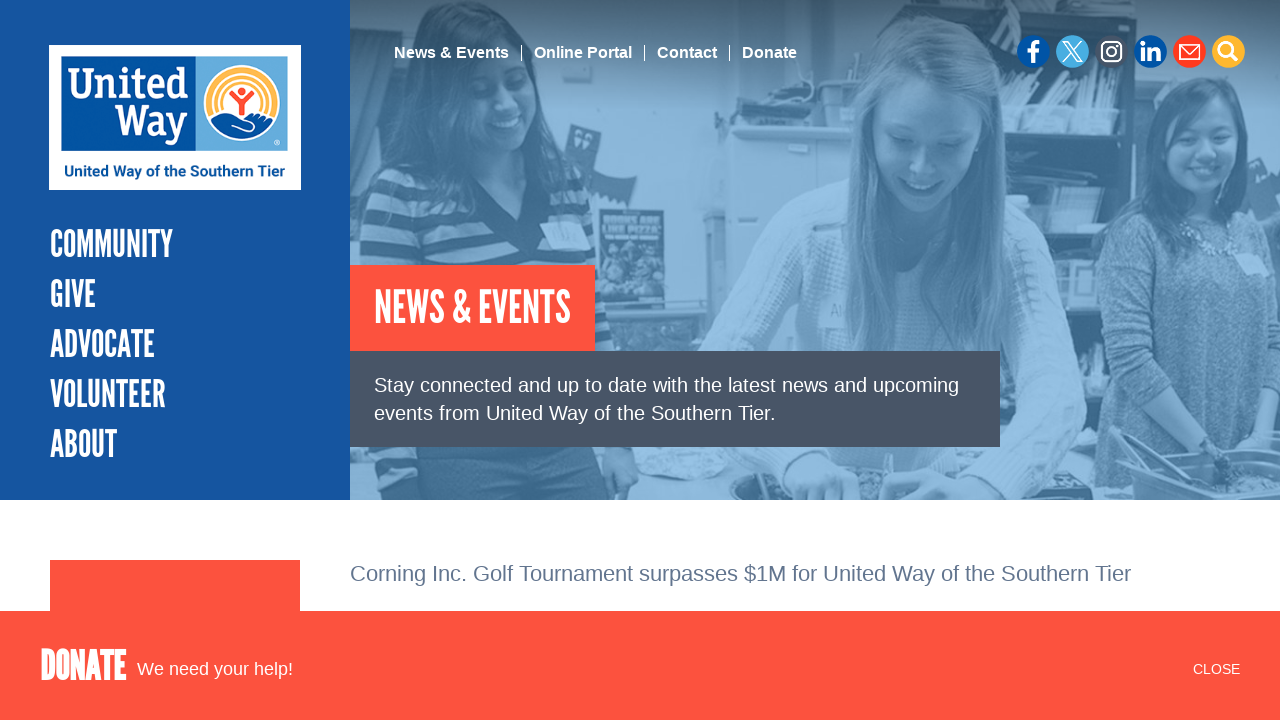

--- FILE ---
content_type: text/html; charset=utf-8
request_url: https://www.uwst.org/news/html?page=2
body_size: 6283
content:
<!DOCTYPE html>
<!--[if IEMobile 7]><html class="iem7"  lang="en" dir="ltr"><![endif]-->
<!--[if lte IE 6]><html class="lt-ie9 lt-ie8 lt-ie7"  lang="en" dir="ltr"><![endif]-->
<!--[if (IE 7)&(!IEMobile)]><html class="lt-ie9 lt-ie8"  lang="en" dir="ltr"><![endif]-->
<!--[if IE 8]><html class="lt-ie9"  lang="en" dir="ltr"><![endif]-->
<!--[if (gte IE 9)|(gt IEMobile 7)]><!--><html  lang="en" dir="ltr" prefix="content: http://purl.org/rss/1.0/modules/content/ dc: http://purl.org/dc/terms/ foaf: http://xmlns.com/foaf/0.1/ og: http://ogp.me/ns# rdfs: http://www.w3.org/2000/01/rdf-schema# sioc: http://rdfs.org/sioc/ns# sioct: http://rdfs.org/sioc/types# skos: http://www.w3.org/2004/02/skos/core# xsd: http://www.w3.org/2001/XMLSchema#"><!--<![endif]-->

<head>
  <meta charset="utf-8" />
<link rel="shortcut icon" href="https://www.uwst.org/sites/default/files/favicon.png" type="image/png" />
<meta name="description" content="United Way of the Southern Tier is focused on the greatest human service needs within Chemung and Steuben counties of New York." />
<meta name="keywords" content="United Way, New York, Corning, Hornell, Elmira, Bath, Chemung, Steuben, charity, donate, volunteer" />
<meta name="generator" content="Drupal 7 (http://drupal.org)" />
<link rel="canonical" href="https://www.uwst.org/news/html" />
<link rel="shortlink" href="https://www.uwst.org/news/html" />
  <title>News & Events | United Way of the Southern Tier</title>

      <meta name="MobileOptimized" content="width">
    <meta name="HandheldFriendly" content="true">
    <meta name="viewport" content="width=device-width">
    <meta http-equiv="cleartype" content="on">

  <link type="text/css" rel="stylesheet" href="https://www.uwst.org/sites/default/files/css/css_lQaZfjVpwP_oGNqdtWCSpJT1EMqXdMiU84ekLLxQnc4.css" media="all" />
<link type="text/css" rel="stylesheet" href="https://www.uwst.org/sites/default/files/css/css_DOwpMLN5RsUy5KrDj4mbFqaqY1vKGtvQ-Jq5Z_YzoWc.css" media="all" />
<link type="text/css" rel="stylesheet" href="https://www.uwst.org/sites/default/files/css/css_DFpy4IbPE_bJEEmy5Ynr8ppwHxqt_JT078n5loaAFs8.css" media="all" />
<link type="text/css" rel="stylesheet" href="https://www.uwst.org/sites/default/files/css/css_98thKmUMhmI-xNctbS9R-2A-IkRmRz7Xea3DxygNdcY.css" media="all" />
  <script src="//ajax.googleapis.com/ajax/libs/jquery/1.12.4/jquery.min.js"></script>
<script>window.jQuery || document.write("<script src='/sites/all/modules/jquery_update/replace/jquery/1.12/jquery.min.js'>\x3C/script>")</script>
<script src="https://www.uwst.org/sites/default/files/js/js_akWr6b_viB-k2m8GX34W6B5hM5_Z5pft3CqXYN_NsRo.js"></script>
<script src="https://www.uwst.org/sites/default/files/js/js_bZrma6REH41F4Q9eZihxRjRy08aEerJCkYoX2VLlG9s.js"></script>
<script src="https://www.uwst.org/sites/default/files/js/js_68d6yX371cp6DP65HdrkoxXIZMag5zONlwesjiFuxOg.js"></script>
<script src="https://www.uwst.org/sites/default/files/js/js__IkbiO1CAoSf96Pk56grMTZRoWXvWJ1HaDDSxE2q44U.js"></script>
<script>jQuery.extend(Drupal.settings, {"basePath":"\/","pathPrefix":"","setHasJsCookie":0,"ajaxPageState":{"theme":"triadzen","theme_token":"NSSE7BOiuVaz4spf1F6UX2cx5cUIxrkJpMQOHJdDyDs","js":{"\/\/ajax.googleapis.com\/ajax\/libs\/jquery\/1.12.4\/jquery.min.js":1,"0":1,"misc\/jquery-extend-3.4.0.js":1,"misc\/jquery-html-prefilter-3.5.0-backport.js":1,"misc\/jquery.once.js":1,"misc\/drupal.js":1,"sites\/all\/libraries\/fitvids\/jquery.fitvids.js":1,"sites\/all\/modules\/jquery_update\/js\/jquery_browser.js":1,"sites\/all\/modules\/entityreference\/js\/entityreference.js":1,"sites\/all\/modules\/fitvids\/fitvids.js":1,"sites\/all\/libraries\/colorbox\/jquery.colorbox-min.js":1,"sites\/all\/modules\/colorbox\/js\/colorbox.js":1,"sites\/all\/modules\/colorbox\/styles\/default\/colorbox_style.js":1,"sites\/all\/modules\/colorbox\/js\/colorbox_load.js":1,"sites\/all\/themes\/triadzen\/js\/slickjs\/slick\/slick.min.js":1,"sites\/all\/themes\/triadzen\/js\/script.js":1},"css":{"modules\/system\/system.base.css":1,"modules\/system\/system.menus.css":1,"modules\/system\/system.messages.css":1,"modules\/system\/system.theme.css":1,"modules\/field\/theme\/field.css":1,"sites\/all\/modules\/fitvids\/fitvids.css":1,"modules\/node\/node.css":1,"modules\/search\/search.css":1,"modules\/user\/user.css":1,"sites\/all\/modules\/views\/css\/views.css":1,"sites\/all\/modules\/colorbox\/styles\/default\/colorbox_style.css":1,"sites\/all\/modules\/ctools\/css\/ctools.css":1,"sites\/all\/themes\/triadzen\/system.menus.css":1,"sites\/all\/themes\/triadzen\/system.messages.css":1,"sites\/all\/themes\/triadzen\/system.theme.css":1,"sites\/all\/themes\/triadzen\/js\/slickjs\/slick\/slick.css":1,"sites\/all\/themes\/triadzen\/js\/slickjs\/slick\/slick-theme.css":1,"sites\/all\/themes\/triadzen\/css\/styles.css":1}},"colorbox":{"opacity":"0.85","current":"{current} of {total}","previous":"\u00ab Prev","next":"Next \u00bb","close":"Close","maxWidth":"98%","maxHeight":"98%","fixed":true,"mobiledetect":true,"mobiledevicewidth":"480px","file_public_path":"\/sites\/default\/files","specificPagesDefaultValue":"admin*\nimagebrowser*\nimg_assist*\nimce*\nnode\/add\/*\nnode\/*\/edit\nprint\/*\nprintpdf\/*\nsystem\/ajax\nsystem\/ajax\/*"},"fitvids":{"custom_domains":[],"selectors":["body"],"simplifymarkup":1}});</script>
      <!--[if lt IE 9]>
    <script src="/sites/all/themes/zen/js/html5-respond.js"></script>
    <![endif]-->
    
<!-- Google Tag Manager -->
<script>(function(w,d,s,l,i){w[l]=w[l]||[];w[l].push({'gtm.start':
new Date().getTime(),event:'gtm.js'});var f=d.getElementsByTagName(s)[0],
j=d.createElement(s),dl=l!='dataLayer'?'&l='+l:'';j.async=true;j.src=
'https://www.googletagmanager.com/gtm.js?id='+i+dl;f.parentNode.insertBefore(j,f);
})(window,document,'script','dataLayer','GTM-TFPMJTQ');</script>
<!-- End Google Tag Manager -->  
  
</head>
<body class="html not-front not-logged-in one-sidebar sidebar-first page-news page-news-html section-news page-views" >

<!-- Google Tag Manager (noscript) -->
<noscript><iframe src="https://www.googletagmanager.com/ns.html?id=GTM-TFPMJTQ"
height="0" width="0" style="display:none;visibility:hidden"></iframe></noscript>
<!-- End Google Tag Manager (noscript) -->

      <p id="skip-link">
      <a href="#main-menu" class="element-invisible element-focusable">Jump to navigation</a>
    </p>
      
<div id="page">

    <header id="header" role="banner">
        <div class="hdr-wrap">
                            <a href="/" title="Home" rel="home" class="header__logo" id="logo"><img src="https://www.uwst.org/sites/default/files/uwst-logo.jpg" alt="Home" class="header__logo-image" /></a>
                        <div id="navigation" class="clearfix">
                <a href="#" id="pull"><span class="content"><span></span><span></span><span></span><span></span></span></a>
                  <div class="region region-navigation">
    <div id="block-menu-block-1" class="block block-menu-block nav-menu first last odd" role="navigation">

      
  <div class="menu-block-wrapper menu-block-1 menu-name-main-menu parent-mlid-0 menu-level-1">
  <ul class="menu"><li class="menu__item is-expanded first expanded menu-mlid-1886"><span title="" class="menu__link nolink" tabindex="0">Community</span><ul class="menu"><li class="menu__item is-leaf first leaf menu-mlid-1891"><a href="/your-impact" class="menu__link">Your Impact</a></li>
<li class="menu__item is-leaf leaf menu-mlid-1893"><a href="/kids-on-track" class="menu__link">Kids on Track</a></li>
<li class="menu__item is-leaf leaf menu-mlid-1894"><a href="/basic-needs-network" class="menu__link">Basic Needs Network</a></li>
<li class="menu__item is-leaf leaf menu-mlid-1895"><a href="/senior-supports" class="menu__link">Senior Supports</a></li>
<li class="menu__item is-leaf leaf menu-mlid-2062"><a href="/imaginationlibrary" class="menu__link">Dolly Parton&#039;s Imagination Library</a></li>
<li class="menu__item is-leaf leaf menu-mlid-2051"><a href="/file-your-taxes-free" class="menu__link">Free Tax Filing</a></li>
<li class="menu__item is-leaf leaf menu-mlid-2054"><a href="/tour-de-keuka" class="menu__link">Tour de Keuka</a></li>
<li class="menu__item is-leaf last leaf menu-mlid-2065"><a href="/annual-dinner" class="menu__link">Annual Dinner</a></li>
</ul></li>
<li class="menu__item is-expanded expanded menu-mlid-1887"><span title="" class="menu__link nolink" tabindex="0">Give</span><ul class="menu"><li class="menu__item is-leaf first leaf menu-mlid-2047"><a href="/donate" class="menu__link">Donate Online</a></li>
<li class="menu__item is-leaf leaf menu-mlid-735"><a href="/workplace-giving-campaigns" class="menu__link">Workplace Campaigns</a></li>
<li class="menu__item is-leaf leaf menu-mlid-2061"><a href="/campaign-resources" class="menu__link">Campaign Resources</a></li>
<li class="menu__item is-leaf leaf menu-mlid-610"><a href="/stock-donations" class="menu__link">Stock Donations</a></li>
<li class="menu__item is-leaf leaf menu-mlid-2048"><a href="/planned-giving" title="IRA Charitable Rollovers &amp; Bequests" class="menu__link">Planned Giving</a></li>
<li class="menu__item is-leaf leaf menu-mlid-2050"><a href="/tax-advantages" class="menu__link">Tax Advantages</a></li>
<li class="menu__item is-leaf last leaf menu-mlid-1901"><a href="/donor-privacy-policy" class="menu__link">Donor Privacy Policy</a></li>
</ul></li>
<li class="menu__item is-leaf leaf menu-mlid-1888"><a href="/advocate" class="menu__link">Advocate</a></li>
<li class="menu__item is-expanded expanded menu-mlid-1889"><span title="" class="menu__link nolink" tabindex="0">Volunteer</span><ul class="menu"><li class="menu__item is-leaf first leaf menu-mlid-1904"><a href="/corporate-volunteerism" class="menu__link">Corporate Volunteerism</a></li>
<li class="menu__item is-leaf leaf menu-mlid-1905"><a href="/news/volunteer-and-donation-needs-our-community" title="" class="menu__link">Individual Volunteers</a></li>
<li class="menu__item is-leaf last leaf menu-mlid-2058"><a href="/dayofaction" title="Annual community volunteer event" class="menu__link">Day of Action</a></li>
</ul></li>
<li class="menu__item is-expanded expanded menu-mlid-1890"><span title="" class="menu__link nolink" tabindex="0">About</span><ul class="menu"><li class="menu__item is-leaf first leaf menu-mlid-400"><a href="/mission" class="menu__link">Mission &amp; Vision</a></li>
<li class="menu__item is-leaf leaf menu-mlid-399"><a href="/staff" class="menu__link">Our Staff</a></li>
<li class="menu__item is-leaf leaf menu-mlid-1952"><a href="/board" class="menu__link">Board of Directors</a></li>
<li class="menu__item is-leaf leaf menu-mlid-1897"><a href="/financial-policy-info" class="menu__link">Financial &amp; Policy Info</a></li>
<li class="menu__item is-leaf leaf menu-mlid-2063"><a href="/annual-report" class="menu__link">Annual Report</a></li>
<li class="menu__item is-leaf leaf menu-mlid-1998"><a href="/diversity-equity-inclusion" class="menu__link">Diversity, Equity &amp; Inclusion</a></li>
<li class="menu__item is-leaf last leaf menu-mlid-2053"><a href="/jobs-united-way-southern-tier" class="menu__link">Jobs</a></li>
</ul></li>
<li class="menu__item is-leaf is-active-trail leaf active-trail menu-mlid-1906"><a href="/news" title="" class="menu__link is-active-trail is-active active-trail active">News &amp; Events</a></li>
<li class="menu__item is-leaf leaf menu-mlid-1907"><a href="https://portal.uwst.org/epledge/crm/Begin.jsp" title="" class="menu__link">Online Portal</a></li>
<li class="menu__item is-leaf leaf menu-mlid-1908"><a href="/contact" class="menu__link">Contact</a></li>
<li class="menu__item is-leaf leaf menu-mlid-1909"><a href="https://www.uwst.org/donate" title="" class="menu__link">Donate</a></li>
<li class="menu__item is-leaf last leaf menu-mlid-1997"><a href="http://www.uwstvolunteers.org" title="" class="menu__link">Get Connected</a></li>
</ul></div>

</div>
  </div>
            </div>
              <div class="header__region region region-header">
    <div id="block-block-4" class="block block-block top-nav first odd">

      
  <ul>
	<li><a href="/mission">About</a></li>
	<li><a href="/news">News &amp; Events</a></li>
	<li><a href="https://portal.uwst.org/epledge/Begin.jsp" target="_blank">Online Portal</a></li>
	<li><a href="/contact">Contact</a></li>
	<li><a target="_blank" href="/donate">Donate</a></li>
</ul>
</div>
<div id="block-block-8" class="block block-block top-social-media last even">

      
  <ul class="social-media-links">
     <li><a href="https://www.facebook.com/UnitedWaySouthernTier" target="_blank"><img src="/sites/default/files/assets/ui/btn-facebook.png" alt="Facebook" /></a></li>
     <li><a href="http://www.twitter.com/uwst" target="_blank"><img src="/sites/default/files/assets/ui/btn-twitter.png" alt="Twitter" /></a></li>
     <li><a href="https://www.instagram.com/unitedwaysoutherntier/" target="_blank"><img src="/sites/default/files/assets/ui/btn-instgram.png" alt="Instagram" /></a></li>
     <li><a href=" https://www.linkedin.com/company/united-way-of-the-southern-tier" target="_blank"><img src="/sites/default/files/assets/ui/btn-linkedin.png" alt="LInkedIn" /></a></li>
     <li><a href="/contact"><img src="/sites/default/files/assets/ui/btn-email.png" alt="Contact" /></a></li>
     <li><a href="/search"><img src="/sites/default/files/assets/ui/btn-search.png" alt="Search" /></a></li>
</ul>

</div>
  </div>
        </div>
          <div class="region region-banners">
    <div id="block-block-11" class="block block-block internal-banner first last odd">

      
  <div class="view">
     <div class="view-content">
          <div>
               <div class="content">
                    <div class="container"><div class="title">News &amp; Events</div></div>
                    <div class="container"><div class="summary">Stay connected and up to date with the latest news and upcoming events from United Way of the Southern Tier.</div></div>
               </div>
          </div>
     </div>
</div>
</div>
  </div>
    </header>
    
        
    <div id="main">
        <div class="main-wrap">
        
                        
                            <aside class="sidebars">
                      <section class="region region-sidebar-first column sidebar">
    <div id="block-block-10" class="block block-block sidebar-ctas first last odd">

      
  <a href="/our-impact" class="cta">Learn About Your Impact</a>
<a target="_blank" href="/donate" class="cta">Change Lives. Donate Today.</a>
</div>
  </section>
                </aside>
             
        
            <div id="content" class="column" role="main">
                                <a id="main-content"></a>
                                                    <h1 class="page__title title" id="page-title">News &amp; Events</h1>
                                                                                                                


<div class="view view-news view-id-news view-display-id-page view-dom-id-f70554ad51c2c100edd87762374b371a">
        
  
  
      <div class="view-content">
        <div class="views-row views-row-1 views-row-odd views-row-first chunk clearfix">
      
          <h3 class="title"><a href="/news/corning-inc-golf-tournament-surpasses-1m-united-way-southern-tier">Corning Inc. Golf Tournament surpasses $1M for United Way of the Southern Tier</a></h3>    
          <div class="excerpt">July 11, 2025:
Corning Incorporated’s 22nd annual community golf tournament in support of United Way of the Southern Tier hit a fundraising milestone on Friday, surpassing $1 million in net proceeds...</div>    
          <div><a class="btn" href="/news/corning-inc-golf-tournament-surpasses-1m-united-way-southern-tier">Read More</a></div>    </div>
  <div class="views-row views-row-2 views-row-even chunk clearfix">
      
          <h3 class="title"><a href="/news/450-volunteer-united-way-southern-tiers-day-action">450 volunteer for United Way of the Southern Tier&#039;s Day of Action </a></h3>    
          <div class="excerpt">June 6, 2025:
United Way of the Southern Tier’s annual Day of Action, sponsored by Siemens Energy, engaged more than 450 community members in volunteer projects Friday.
Groups from local businesses...</div>    
          <div><a class="btn" href="/news/450-volunteer-united-way-southern-tiers-day-action">Read More</a></div>    </div>
  <div class="views-row views-row-3 views-row-odd chunk clearfix">
      
          <h3 class="title"><a href="/news/united-way-southern-tier-awards-163715-programs-supporting-senior-citizens">United Way of the Southern Tier awards $163,715 to programs supporting senior citizens</a></h3>    
          <div class="excerpt">May 14, 2025:
United Way of the Southern Tier awarded $163,715 in grants today through its Senior Supports Fund to assist programs helping senior citizens in Chemung and Steuben counties.
	“United...</div>    
          <div><a class="btn" href="/news/united-way-southern-tier-awards-163715-programs-supporting-senior-citizens">Read More</a></div>    </div>
  <div class="views-row views-row-4 views-row-even chunk clearfix">
      
          <h3 class="title"><a href="/news/united-way-seeks-notes-encouragement-local-students">United Way seeks notes of encouragement for local students </a></h3>    
          <div class="excerpt">May 6, 2025: 
As the academic year winds down, school-age children need to be reminded that the community is pulling for them to finish strong.
To that end, United Way of the Southern Tier is once...</div>    
          <div><a class="btn" href="/news/united-way-seeks-notes-encouragement-local-students">Read More</a></div>    </div>
  <div class="views-row views-row-5 views-row-odd views-row-last chunk clearfix">
      
          <h3 class="title"><a href="/news/united-way-southern-tier-honors-community-members-awards-dinner">United Way of the Southern Tier honors community members at awards dinner</a></h3>    
          <div class="excerpt">May 1, 2025:
United Way of the Southern Tier celebrated the best in our community at its annual dinner, held Thursday, May 1, at the Corning Museum of Glass.
Hillary J. Austin, Elmira City School...</div>    
          <div><a class="btn" href="/news/united-way-southern-tier-honors-community-members-awards-dinner">Read More</a></div>    </div>
    </div>
  
      <h2 class="element-invisible">Pages</h2><div class="item-list"><ul class="pager"><li class="pager-first first"><a title="Go to first page" href="/news/all/2012campaignrecord">« first</a></li>
<li class="pager-previous"><a title="Go to previous page" href="/news/all/2012campaignrecord?page=1">‹ previous</a></li>
<li class="pager-item"><a title="Go to page 1" href="/news/all/2012campaignrecord">1</a></li>
<li class="pager-item"><a title="Go to page 2" href="/news/all/2012campaignrecord?page=1">2</a></li>
<li class="pager-current">3</li>
<li class="pager-item"><a title="Go to page 4" href="/news/all/2012campaignrecord?page=3">4</a></li>
<li class="pager-item"><a title="Go to page 5" href="/news/all/2012campaignrecord?page=4">5</a></li>
<li class="pager-item"><a title="Go to page 6" href="/news/all/2012campaignrecord?page=5">6</a></li>
<li class="pager-item"><a title="Go to page 7" href="/news/all/2012campaignrecord?page=6">7</a></li>
<li class="pager-item"><a title="Go to page 8" href="/news/all/2012campaignrecord?page=7">8</a></li>
<li class="pager-item"><a title="Go to page 9" href="/news/all/2012campaignrecord?page=8">9</a></li>
<li class="pager-ellipsis">…</li>
<li class="pager-next"><a title="Go to next page" href="/news/all/2012campaignrecord?page=3">next ›</a></li>
<li class="pager-last last"><a title="Go to last page" href="/news/all/2012campaignrecord?page=32">last »</a></li>
</ul></div>  
  
  
  
  
</div>                            </div>
        
        </div> 
    </div>
    
    <div id="site-ftr" class="clearfix">
          <footer id="footer" class="region region-footer">
    <div id="block-block-2" class="block block-block footer-content first last odd">

      
  <ul class="social-media-links">
     <li><a href="https://www.facebook.com/UnitedWaySouthernTier" target="_blank"><img src="/sites/default/files/assets/ui/btn-g-facebook.png" alt="Facebook" /></a></li>
     <li><a href="http://www.twitter.com/uwst" target="_blank"><img src="/sites/default/files/assets/ui/x-icon.png" alt="Twitter" /></a></li>
     <li><a href="https://www.instagram.com/unitedwaysoutherntier/" target="_blank"><img src="/sites/default/files/assets/ui/btn-g-instagram.png" alt="Instagram" /></a></li>
     <li><a href=" https://www.linkedin.com/company/united-way-of-the-southern-tier" target="_blank"><img src="/sites/default/files/assets/ui/btn-g-linkedin.png" alt="LInkedIn" /></a></li>
     <li><a href="/contact"><img src="/sites/default/files/assets/ui/btn-g-email.png" alt="Contact" /></a></li>
     <li><a href="/search"><img src="/sites/default/files/assets/ui/btn-g-search.png" alt="Search" /></a></li>
</ul>
<ul class="nav-primary">
<li><a href="/our-impact">Community</a></li>
<li><a target="_blank" href="/donate">Give</a></li>
<li><a href="/advocate">Advocate</a></li>
<li><a href="/volunteer-resources">Volunteer</a></li>
<li><a href="/mission">About</a></li>
</ul>
<ul class="nav-secondary">
<li><a href="/news">News &amp; Events</a></li>
<li><a href="https://portal.uwst.org/epledge/Begin.jsp" target="_blank">Online Portal</a></li>
<li><a href="/contact">Contact</a></li>
<li><a href="/donor-privacy-policy">Privacy Policy</a></li>
</ul>

<div class="copyright"><div class="date">©</div> United Way of the Southern Tier. <div class="arr">All rights reserved.</div></div>

<div id="sticky-bar">
<div class="wrap">
<a target="_blank" href="https://portal.uwst.org/epledge/comm/SinglePageRegPledge.jsp?EnvelopeKeyHex=  "><strong>Donate</strong> We need your help!</a>
<a href="#" class="close">Close</a>
</div>
</div>

</div>
  </footer>
    </div>

</div>
<!-- END OF PAGE WRAP -->  </body>
</html>


--- FILE ---
content_type: text/css
request_url: https://www.uwst.org/sites/default/files/css/css_98thKmUMhmI-xNctbS9R-2A-IkRmRz7Xea3DxygNdcY.css
body_size: 19745
content:
@import "http://fonts.googleapis.com/css?family=Open+Sans:400,700|Roboto:300,400,500,700";.slick-slider{position:relative;display:block;box-sizing:border-box;-webkit-touch-callout:none;-webkit-user-select:none;-khtml-user-select:none;-moz-user-select:none;-ms-user-select:none;user-select:none;-ms-touch-action:pan-y;touch-action:pan-y;-webkit-tap-highlight-color:transparent;}.slick-list{position:relative;overflow:hidden;display:block;margin:0;padding:0;}.slick-list:focus{outline:none;}.slick-list.dragging{cursor:pointer;cursor:hand;}.slick-slider .slick-track,.slick-slider .slick-list{-webkit-transform:translate3d(0,0,0);-moz-transform:translate3d(0,0,0);-ms-transform:translate3d(0,0,0);-o-transform:translate3d(0,0,0);transform:translate3d(0,0,0);}.slick-track{position:relative;left:0;top:0;display:block;margin-left:auto;margin-right:auto;}.slick-track:before,.slick-track:after{content:"";display:table;}.slick-track:after{clear:both;}.slick-loading .slick-track{visibility:hidden;}.slick-slide{float:left;height:100%;min-height:1px;display:none;}[dir="rtl"] .slick-slide{float:right;}.slick-slide img{display:block;}.slick-slide.slick-loading img{display:none;}.slick-slide.dragging img{pointer-events:none;}.slick-initialized .slick-slide{display:block;}.slick-loading .slick-slide{visibility:hidden;}.slick-vertical .slick-slide{display:block;height:auto;border:1px solid transparent;}.slick-arrow.slick-hidden{display:none;}
.slick-loading .slick-list{background:#fff url(/sites/all/themes/triadzen/js/slickjs/slick/./ajax-loader.gif) center center no-repeat;}@font-face{font-family:"slick";src:url(/sites/all/themes/triadzen/js/slickjs/slick/./fonts/slick.eot);src:url(/sites/all/themes/triadzen/js/slickjs/slick/./fonts/slick.eot?#iefix) format("embedded-opentype"),url(/sites/all/themes/triadzen/js/slickjs/slick/./fonts/slick.woff) format("woff"),url(/sites/all/themes/triadzen/js/slickjs/slick/./fonts/slick.ttf) format("truetype"),url(/sites/all/themes/triadzen/js/slickjs/slick/./fonts/slick.svg#slick) format("svg");font-weight:normal;font-style:normal;}.slick-prev,.slick-next{position:absolute;display:block;height:20px;width:20px;line-height:0px;font-size:0px;cursor:pointer;background:transparent;color:transparent;top:50%;-webkit-transform:translate(0,-50%);-ms-transform:translate(0,-50%);transform:translate(0,-50%);padding:0;border:none;outline:none;}.slick-prev:hover,.slick-prev:focus,.slick-next:hover,.slick-next:focus{outline:none;background:transparent;color:transparent;}.slick-prev:hover:before,.slick-prev:focus:before,.slick-next:hover:before,.slick-next:focus:before{opacity:1;}.slick-prev.slick-disabled:before,.slick-next.slick-disabled:before{opacity:0.25;}.slick-prev:before,.slick-next:before{font-family:"slick";font-size:20px;line-height:1;color:white;opacity:0.75;-webkit-font-smoothing:antialiased;-moz-osx-font-smoothing:grayscale;}.slick-prev{left:-25px;}[dir="rtl"] .slick-prev{left:auto;right:-25px;}.slick-prev:before{content:"←";}[dir="rtl"] .slick-prev:before{content:"→";}.slick-next{right:-25px;}[dir="rtl"] .slick-next{left:-25px;right:auto;}.slick-next:before{content:"→";}[dir="rtl"] .slick-next:before{content:"←";}.slick-dotted.slick-slider{margin-bottom:30px;}.slick-dots{position:absolute;bottom:-25px;list-style:none;display:block;text-align:center;padding:0;margin:0;width:100%;}.slick-dots li{position:relative;display:inline-block;height:20px;width:20px;margin:0 5px;padding:0;cursor:pointer;}.slick-dots li button{border:0;background:transparent;display:block;height:20px;width:20px;outline:none;line-height:0px;font-size:0px;color:transparent;padding:5px;cursor:pointer;}.slick-dots li button:hover,.slick-dots li button:focus{outline:none;}.slick-dots li button:hover:before,.slick-dots li button:focus:before{opacity:1;}.slick-dots li button:before{position:absolute;top:0;left:0;content:"•";width:20px;height:20px;font-family:"slick";font-size:6px;line-height:20px;text-align:center;color:black;opacity:0.25;-webkit-font-smoothing:antialiased;-moz-osx-font-smoothing:grayscale;}.slick-dots li.slick-active button:before{color:black;opacity:0.75;}
article,aside,details,figcaption,figure,footer,header,main,nav,section,summary{display:block;}audio,canvas,video{display:inline-block;*display:inline;*zoom:1;}audio:not([controls]){display:none;height:0;}[hidden]{display:none;}html{font-size:100%;-ms-text-size-adjust:100%;-webkit-text-size-adjust:100%;line-height:1.5em;}button,input,select,textarea{font-family:Verdana,Tahoma,"DejaVu Sans",sans-serif;}body{margin:0;padding:0;}a:link{}a:visited{}a:hover,a:focus{}a:active{}a:focus{outline:thin dotted;}a:active,a:hover{outline:0;}p,pre{margin:0 0 1.5em;}blockquote{margin:1.5em 30px;}h1,h2,h3,h4,h5,h6{line-height:1.25em;margin-top:0;}abbr[title]{border-bottom:1px dotted;}b,strong{font-weight:bold;}dfn{font-style:italic;}hr{-webkit-box-sizing:content-box;-moz-box-sizing:content-box;box-sizing:content-box;clear:both;height:0;border-bottom:none;border-top:1px solid #ccc;padding-bottom:-1px;margin:1.5em 0;}mark{background:#ff0;color:#000;}code,kbd,pre,samp,tt,var{font-family:"Courier New","DejaVu Sans Mono",monospace,sans-serif;_font-family:'courier new',monospace;font-size:1em;line-height:1.5em;}pre{white-space:pre;white-space:pre-wrap;word-wrap:break-word;}q{quotes:"\201C" "\201D" "\2018" "\2019";}small{font-size:80%;}sub,sup{font-size:75%;line-height:0;position:relative;vertical-align:baseline;}sup{top:-0.5em;}sub{bottom:-0.25em;}dl,menu,ol,ul{margin:0 0 1.5em 0;}ol ol,ol ul,ul ol,ul ul{margin:0;}dd{margin:0 0 0 30px;}menu,ul{padding:0 0 0 1.75em;}ol{padding:0 0 0 1.5em;}ol li{padding-left:.25em;}nav ul,nav ol{list-style:none;list-style-image:none;}img{border:0;-ms-interpolation-mode:bicubic;max-width:100%;height:auto;}svg:not(:root){overflow:hidden;}figure{margin:0;}form{margin:0;}fieldset{border:1px solid #c0c0c0;margin:0 2px;padding:0.5em 0.625em 1em;}legend{border:0;padding:0;*margin-left:-7px;}button,input,select,textarea{font-family:inherit;font-size:100%;margin:0;vertical-align:baseline;*vertical-align:middle;max-width:100%;-webkit-box-sizing:border-box;-moz-box-sizing:border-box;box-sizing:border-box;}button,input{line-height:normal;}button,select{text-transform:none;}button,html input[type="button"],input[type="reset"],input[type="submit"]{-webkit-appearance:button;cursor:pointer;*overflow:visible;}button[disabled],html input[disabled]{cursor:default;}input[type="checkbox"],input[type="radio"]{-webkit-box-sizing:border-box;-moz-box-sizing:border-box;box-sizing:border-box;padding:0;*height:13px;*width:13px;}input[type="search"]{-webkit-appearance:textfield;-webkit-box-sizing:content-box;-moz-box-sizing:content-box;box-sizing:content-box;}input[type="search"]::-webkit-search-cancel-button,input[type="search"]::-webkit-search-decoration{-webkit-appearance:none;}button::-moz-focus-inner,input::-moz-focus-inner{border:0;padding:0;}textarea{overflow:auto;vertical-align:top;}label{display:block;font-weight:bold;}table{border-collapse:collapse;border-spacing:0;margin-top:1.5em;margin-bottom:1.5em;}.clearfix:before,.clearfix:after{content:" ";display:table;}.clearfix:after{clear:both;}.clearfix{*zoom:1;}
#header,#content,#navigation,.region-sidebar-first,.region-sidebar-second,#footer{-moz-box-sizing:border-box;-webkit-box-sizing:border-box;-ms-box-sizing:border-box;box-sizing:border-box;word-wrap:break-word;*behavior:url("/path/to/boxsizing.htc");_display:inline;_overflow:hidden;_overflow-y:visible;}#content{padding:0 30px;}.region-sidebar-first{padding:0 10px 0 30px;}.region-sidebar-second{padding:0 30px 0 10px;}#header,#main,#footer{*position:relative;*zoom:1;}#header:before,#header:after,#main:before,#main:after,#footer:before,#footer:after{content:"";display:table;}#header:after,#main:after,#footer:after{clear:both;}@media all and (min-width:600px) and (max-width:959px){.sidebar-first #content{float:left;width:66.66667%;margin-left:33.33333%;margin-right:-100%;}.sidebar-first .region-sidebar-first{float:left;width:33.33333%;margin-left:0%;margin-right:-33.33333%;}.sidebar-second #content{float:left;width:66.66667%;margin-left:0%;margin-right:-66.66667%;}.sidebar-second .region-sidebar-second{float:left;width:33.33333%;margin-left:66.66667%;margin-right:-100%;}.two-sidebars #content{float:left;width:66.66667%;margin-left:33.33333%;margin-right:-100%;}.two-sidebars .region-sidebar-first{float:left;width:33.33333%;margin-left:0%;margin-right:-33.33333%;}.two-sidebars .region-sidebar-second{float:left;width:100%;margin-left:0%;margin-right:-100%;padding-left:0;padding-right:0;clear:left;}.two-sidebars .region-sidebar-second .block{padding-left:10px;padding-right:10px;-moz-box-sizing:border-box;-webkit-box-sizing:border-box;-ms-box-sizing:border-box;box-sizing:border-box;word-wrap:break-word;*behavior:url("/path/to/boxsizing.htc");_display:inline;_overflow:hidden;_overflow-y:visible;}.two-sidebars .region-sidebar-second .block:nth-child(3n+1){float:left;width:33.33333%;margin-left:0%;margin-right:-33.33333%;clear:left;}.two-sidebars .region-sidebar-second .block:nth-child(3n+2){float:left;width:33.33333%;margin-left:33.33333%;margin-right:-66.66667%;}.two-sidebars .region-sidebar-second .block:nth-child(3n){float:left;width:33.33333%;margin-left:66.66667%;margin-right:-100%;}}@media all and (min-width:960px){.sidebar-first #content{float:left;width:66.66667%;margin-left:33.33333%;margin-right:-100%;}.sidebar-first .region-sidebar-first{float:left;width:33.33333%;margin-left:0%;margin-right:-33.33333%;}.sidebar-second #content{float:left;width:66.66667%;margin-left:0%;margin-right:-66.66667%;}.sidebar-second .region-sidebar-second{float:left;width:33.33333%;margin-left:66.66667%;margin-right:-100%;}.two-sidebars #content{float:left;width:60%;margin-left:20%;margin-right:-80%;}.two-sidebars .region-sidebar-first{float:left;width:20%;margin-left:0%;margin-right:-20%;}.two-sidebars .region-sidebar-second{float:left;width:20%;margin-left:80%;margin-right:-100%;}}
.with-wireframes #header,.with-wireframes #main,.with-wireframes #content,.with-wireframes #navigation,.with-wireframes .region-sidebar-first,.with-wireframes .region-sidebar-second,.with-wireframes #footer,.with-wireframes .region-bottom{outline:1px solid #ccc;}.lt-ie8 .with-wireframes #header,.lt-ie8 .with-wireframes #main,.lt-ie8 .with-wireframes #content,.lt-ie8 .with-wireframes #navigation,.lt-ie8 .with-wireframes .region-sidebar-first,.lt-ie8 .with-wireframes .region-sidebar-second,.lt-ie8 .with-wireframes #footer,.lt-ie8 .with-wireframes .region-bottom{border:1px solid #ccc;}.element-invisible,.element-focusable,#navigation .block-menu .block__title,#navigation .block-menu-block .block__title{position:absolute !important;height:1px;width:1px;overflow:hidden;clip:rect(1px 1px 1px 1px);clip:rect(1px,1px,1px,1px);}.element-focusable:active,.element-focusable:focus{position:static !important;clip:auto;height:auto;width:auto;overflow:auto;}#skip-link{margin:0;}#skip-link a,#skip-link a:visited{display:block;width:100%;padding:2px 0 3px 0;text-align:center;background-color:#666;color:#fff;}.header__logo{float:left;margin:0;padding:0;}.header__logo-image{vertical-align:bottom;}.header__name-and-slogan{float:left;}.header__site-name{margin:0;font-size:2em;line-height:1.5em;}.header__site-link:link,.header__site-link:visited{color:#000;text-decoration:none;}.header__site-link:hover,.header__site-link:focus{text-decoration:underline;}.header__site-slogan{margin:0;}.header__secondary-menu{float:right;}.header__region{float:right;}.breadcrumb ol{margin:0;padding:0;}.breadcrumb li{display:inline;list-style-type:none;margin:0;padding:0;}.comments__title,.comments__form-title,.comment__title{margin:0;}.messages,.messages--status,.messages--warning,.messages--error{margin:1.5em 0;padding:10px 10px 10px 50px;background-image:url('[data-uri]');*background-image:url(/sites/all/themes/triadzen/images/message-24-ok.png);background-position:8px 8px;background-repeat:no-repeat;border:1px solid #be7;}.messages--warning{background-image:url('[data-uri]');*background-image:url(/sites/all/themes/triadzen/images/message-24-warning.png);border-color:#ed5;}.messages--error{background-image:url('[data-uri]');*background-image:url(/sites/all/themes/triadzen/images/message-24-error.png);border-color:#ed541d;}.messages__list{margin:0;}.messages__item{list-style-image:none;}.messages--error p.error{color:#333;}.ok,.messages--status{background-color:#f8fff0;color:#234600;}.warning,.messages--warning{background-color:#fffce5;color:#840;}.error,.messages--error{background-color:#fef5f1;color:#8c2e0b;}.tabs-primary,.tabs-secondary{overflow:hidden;*zoom:1;background-image:-webkit-gradient(linear,50% 100%,50% 0%,color-stop(100%,#bbbbbb),color-stop(100%,transparent));background-image:-webkit-linear-gradient(bottom,#bbbbbb 1px,transparent 1px);background-image:-moz-linear-gradient(bottom,#bbbbbb 1px,transparent 1px);background-image:-o-linear-gradient(bottom,#bbbbbb 1px,transparent 1px);background-image:linear-gradient(bottom,#bbbbbb 1px,transparent 1px);list-style:none;border-bottom:1px solid #bbbbbb \0/ie;margin:1.5em 0;padding:0 2px;white-space:nowrap;}.tabs-primary__tab,.tabs-secondary__tab,.tabs-secondary__tab.is-active{float:left;margin:0 3px;}a.tabs-primary__tab-link,a.tabs-secondary__tab-link{border:1px solid #e9e9e9;border-right:0;border-bottom:0;display:block;line-height:1.5em;text-decoration:none;}.tabs-primary__tab,.tabs-primary__tab.is-active{-moz-border-radius-topleft:4px;-webkit-border-top-left-radius:4px;border-top-left-radius:4px;-moz-border-radius-topright:4px;-webkit-border-top-right-radius:4px;border-top-right-radius:4px;text-shadow:1px 1px 0 white;border:1px solid #bbbbbb;border-bottom-color:transparent;border-bottom:0 \0/ie;}.is-active.tabs-primary__tab{border-bottom-color:white;}a.tabs-primary__tab-link,a.tabs-primary__tab-link.is-active{-moz-border-radius-topleft:4px;-webkit-border-top-left-radius:4px;border-top-left-radius:4px;-moz-border-radius-topright:4px;-webkit-border-top-right-radius:4px;border-top-right-radius:4px;-webkit-transition:background-color 0.3s;-moz-transition:background-color 0.3s;-o-transition:background-color 0.3s;transition:background-color 0.3s;color:#333;background-color:#dedede;letter-spacing:1px;padding:0 1em;text-align:center;}a.tabs-primary__tab-link:hover,a.tabs-primary__tab-link:focus{background-color:#e9e9e9;border-color:#f2f2f2;}a.tabs-primary__tab-link:active,a.tabs-primary__tab-link.is-active{background-color:transparent;*zoom:1;filter:progid:DXImageTransform.Microsoft.gradient(gradientType=0,startColorstr='#FFE9E9E9',endColorstr='#00E9E9E9');background-image:-webkit-gradient(linear,50% 0%,50% 100%,color-stop(0%,#e9e9e9),color-stop(100%,rgba(233,233,233,0)));background-image:-webkit-linear-gradient(#e9e9e9,rgba(233,233,233,0));background-image:-moz-linear-gradient(#e9e9e9,rgba(233,233,233,0));background-image:-o-linear-gradient(#e9e9e9,rgba(233,233,233,0));background-image:linear-gradient(#e9e9e9,rgba(233,233,233,0));border-color:#fff;}.tabs-secondary{font-size:.9em;margin-top:-1.5em;}.tabs-secondary__tab,.tabs-secondary__tab.is-active{margin:0.75em 3px;}a.tabs-secondary__tab-link,a.tabs-secondary__tab-link.is-active{-webkit-border-radius:0.75em;-moz-border-radius:0.75em;-ms-border-radius:0.75em;-o-border-radius:0.75em;border-radius:0.75em;-webkit-transition:background-color 0.3s;-moz-transition:background-color 0.3s;-o-transition:background-color 0.3s;transition:background-color 0.3s;text-shadow:1px 1px 0 white;background-color:#f2f2f2;color:#666;padding:0 .5em;}a.tabs-secondary__tab-link:hover,a.tabs-secondary__tab-link:focus{background-color:#dedede;border-color:#999;color:#333;}a.tabs-secondary__tab-link:active,a.tabs-secondary__tab-link.is-active{text-shadow:1px 1px 0 #333333;background-color:#666;border-color:#000;color:#fff;}.inline{display:inline;padding:0;}.inline li{display:inline;list-style-type:none;}span.field-label{padding:0 1em 0 0;}.more-link{text-align:right;}.more-help-link{text-align:right;}.more-help-link a{background-image:url('[data-uri]');*background-image:url(/sites/all/themes/triadzen/images/help.png);background-position:0 50%;background-repeat:no-repeat;padding:1px 0 1px 20px;}.pager{clear:both;padding:0;text-align:center;}.pager-item,.pager-first,.pager-previous,.pager-next,.pager-last,.pager-ellipsis,.pager-current{display:inline;padding:0 0.5em;list-style-type:none;background-image:none;}.pager-current{font-weight:bold;}.menu__item.is-leaf{list-style-image:url('[data-uri]');*list-style-image:url(/sites/all/themes/triadzen/images/menu-leaf.png);list-style-type:square;}.menu__item.is-expanded{list-style-image:url('[data-uri]');*list-style-image:url(/sites/all/themes/triadzen/images/menu-expanded.png);list-style-type:circle;}.menu__item.is-collapsed{list-style-image:url('[data-uri]');*list-style-image:url(/sites/all/themes/triadzen/images/menu-collapsed.png);list-style-type:disc;}.menu a.active{color:#000;}.new,.update{color:#c00;background-color:transparent;}.unpublished{height:0;overflow:visible;background-color:transparent;color:#d8d8d8;font-size:75px;line-height:1;font-family:Impact,"Arial Narrow",Helvetica,sans-serif;font-weight:bold;text-transform:uppercase;text-align:center;word-wrap:break-word;}.lt-ie8 .node-unpublished > *,.lt-ie8 .comment-unpublished > *{position:relative;}.comments{margin:1.5em 0;}.comment-preview{background-color:#ffffea;}.comment{}.comment .permalink{text-transform:uppercase;font-size:75%;}.indented{margin-left:30px;}.form-item{margin:1.5em 0;}.form-checkboxes .form-item,.form-radios .form-item{margin:0;}tr.odd .form-item,tr.even .form-item{margin:0;}.form-item input.error,.form-item textarea.error,.form-item select.error{border:1px solid #c00;}.form-item .description{font-size:0.85em;}.form-type-radio .description,.form-type-checkbox .description{margin-left:2.4em;}.form-required{color:#c00;}label.option{display:inline;font-weight:normal;}a.button{-webkit-appearance:button;-moz-appearance:button;appearance:button;}.password-parent,.confirm-parent{margin:0;}#user-login-form{text-align:left;}.openid-links{margin-bottom:0;}.openid-link,.user-link{margin-top:1.5em;}html.js #user-login-form li.openid-link,#user-login-form li.openid-link{margin-left:-20px;}#user-login ul{margin:1.5em 0;}form th{text-align:left;padding-right:1em;border-bottom:3px solid #ccc;}form tbody{border-top:1px solid #ccc;}form table ul{margin:0;}tr.even,tr.odd{background-color:#eee;border-bottom:1px solid #ccc;padding:0.1em 0.6em;}tr.even{background-color:#fff;}.lt-ie8 tr.even th,.lt-ie8 tr.even td,.lt-ie8 tr.odd th,.lt-ie8 tr.odd td{border-bottom:1px solid #ccc;}td.active{background-color:#ddd;}td.checkbox,th.checkbox{text-align:center;}td.menu-disabled{background:#ccc;}#autocomplete .selected{background:#0072b9;color:#fff;}html.js .collapsible .fieldset-legend{background-image:url('[data-uri]');*background-image:url(/sites/all/themes/triadzen/images/menu-expanded.png);background-position:5px 65%;background-repeat:no-repeat;padding-left:15px;}html.js .collapsed .fieldset-legend{background-image:url('[data-uri]');*background-image:url(/sites/all/themes/triadzen/images/menu-collapsed.png);background-position:5px 50%;}.fieldset-legend .summary{color:#999;font-size:0.9em;margin-left:0.5em;}tr.drag{background-color:#fffff0;}tr.drag-previous{background-color:#ffd;}.tabledrag-toggle-weight{font-size:0.9em;}tr.selected td{background:#ffc;}.progress{font-weight:bold;}.progress .bar{background:#ccc;border-color:#666;margin:0 0.2em;-webkit-border-radius:3px;-moz-border-radius:3px;-ms-border-radius:3px;-o-border-radius:3px;border-radius:3px;}.progress .filled{background-color:#0072b9;background-image:url(/sites/all/themes/triadzen/images/progress.gif);}
#navigation{z-index:99;}#navigation .menu{list-style-type:none;margin:0;padding:0;}#navigation .menu li{list-style-image:none;list-style-type:none;}#navigation .menu li a{display:block;}#navigation .region-navigation{}#navigation .region-navigation .contextual-links-region{position:initial;}#navigation .menu-block-1 .social-media-links{display:none;padding:0 0 30px;margin:0 0 30px 24px;}#navigation .menu-block-1 > .menu > li{float:none;border:none;}#navigation .menu-block-1 > .menu > li > a,#navigation .menu-block-1 > .menu > li > span{display:block;padding:6px 0 6px 100px;color:#FFF;font-size:42px;line-height:42px;text-align:left;text-decoration:none;text-transform:uppercase;cursor:pointer;}#navigation .menu-block-1 > .menu > li.open > span,#navigation .menu-block-1 > .menu > li > a:hover,#navigation .menu-block-1 > .menu > li > span:hover{color:#FCBC58;}.front #navigation .menu-block-1 > .menu > li > a,.front #navigation .menu-block-1 > .menu > li > span{padding-top:10px;padding-bottom:10px;font-size:44px;line-height:44px;}#navigation .menu-block-1 > .menu > li:nth-child(n+6) > a{display:none;font-size:18px;line-height:18px;text-transform:none;}#navigation .menu li ul{box-sizing:border-box;overflow:hidden;display:flex;flex-direction:column;justify-content:center;position:absolute;z-index:200;top:0;left:450px;height:100%;width:0;padding:0;background-color:#549dd4;-webkit-transition:width 100ms linear 200ms;-moz-transition:width 100ms linear 200ms;transition:width 100ms linear 200ms;}#navigation .menu li.open > ul{width:400px;-webkit-transition:width 200ms ease-out;-moz-transition:width 200ms ease-out;transition:width 200ms ease-out;}#navigation .menu-block-1 .nav-close{display:block;position:absolute;z-index:201;left:830px;top:50%;width:40px;height:40px;margin:-20px -20px 0 0;background-color:#549dd4;text-indent:-9999em;cursor:pointer;opacity:0;visibility:hidden;-webkit-border-radius:100%;-moz-border-radius:100%;border-radius:100%;-webkit-transition:opacity 50ms linear,visibility 50ms linear;-moz-transition:opacity 50ms linear,visibility 50ms linear;transition:opacity 50ms linear,visibility 50ms linear;}#navigation .menu-block-1 .nav-close:before{content:'';display:block;position:relative;width:32px;height:32px;margin:4px 0 0 4px;background:#374355 url(/sites/all/themes/triadzen/css/img/menu-close.png) center center no-repeat;-webkit-border-radius:100%;-moz-border-radius:100%;border-radius:100%;}.desktop-menu-open #navigation .menu-block-1 .nav-close{opacity:1;visibility:visible;-webkit-transition:opacity 100ms ease-out 300ms,visibility 100ms ease-out 300ms;-moz-transition:opacity 100ms ease-out 300ms,visibility 100ms ease-out 300ms;transition:opacity 100ms ease-out 300ms,visibility 100ms ease-out 300ms;}#navigation .menu li ul li{display:block;padding:0 70px;border:none;float:none;opacity:0;-webkit-transition:opacity 200ms ease-out;-moz-transition:opacity 200ms ease-out;transition:opacity 200ms ease-out;}#navigation .menu li.open ul li{opacity:1;-webkit-transition:opacity 100ms ease-out 200ms;-moz-transition:opacity 100ms ease-out 200ms;transition:opacity 100ms ease-out 200ms;}#navigation .menu li ul li a{padding:20px 0;border-bottom:1px solid #98c4e5;color:#FFF;font-size:18px;text-decoration:none;}#navigation .menu li ul li a:hover{color:#fbce88;}#navigation .menu li ul li a:hover{}#navigation .menu li ul li:last-child a{border-bottom:0;}#desktop-menu-wrapper{content:'';opacity:0;visibility:hidden;position:absolute;z-index:6;top:0;right:0;width:calc(100% - 450px);height:100%;background-color:rgba(0,0,0,0.8);-webkit-transition:opacity 200ms linear 300ms,visibility 200ms linear 300ms;-moz-transition:opacity 200ms linear 300ms,visibility 200ms linear 300ms;transition:opacity 200ms linear 300ms,visibility 200ms linear 300ms;}#header.desktop-menu-open #desktop-menu-wrapper{opacity:1;visibility:visible;-webkit-transition:opacity 50ms linear,visibility 50ms linear;-moz-transition:opacity 50ms linear,visibility 50ms linear;transition:opacity 50ms linear,visibility 50ms linear;}#navigation .hp-mission-statement{padding:40px 100px 0;}#navigation .hp-mission-statement p{margin-bottom:15px;color:#FFF;font-size:15px;font-weight:300;line-height:1.5;}#navigation .hp-mission-statement p:last-of-type{margin-bottom:0;}a#pull{display:none;float:right;position:relative;height:67px;width:67px;outline:none;}a#pull .content{position:relative;display:block;height:24px;width:31px;margin:21px 13px 0 13px;cursor:pointer;-webkit-transform:rotate(0deg);-moz-transform:rotate(0deg);-o-transform:rotate(0deg);transform:rotate(0deg);-webkit-transition:.5s ease-in-out;-moz-transition:.5s ease-in-out;-o-transition:.5s ease-in-out;transition:.5s ease-in-out;}a#pull .content span{display:block;position:absolute;left:0;height:6px;width:100%;background:#2955a4;opacity:1;-webkit-transform:rotate(0deg);-moz-transform:rotate(0deg);-o-transform:rotate(0deg);transform:rotate(0deg);-webkit-transition:.25s ease-in-out;-moz-transition:.25s ease-in-out;-o-transition:.25s ease-in-out;transition:.25s ease-in-out;}a#pull .content span:nth-child(1){top:0px;}a#pull .content span:nth-child(2),a#pull .content span:nth-child(3){top:9px;}a#pull .content span:nth-child(4){top:18px;}a#pull.open .content span:nth-child(1){top:18px;left:50%;width:0%;}a#pull.open .content span:nth-child(2){-webkit-transform:rotate(45deg);-moz-transform:rotate(45deg);-o-transform:rotate(45deg);transform:rotate(45deg);}a#pull.open .content span:nth-child(3){-webkit-transform:rotate(-45deg);-moz-transform:rotate(-45deg);-o-transform:rotate(-45deg);transform:rotate(-45deg);}a#pull.open .content span:nth-child(4){top:18px;left:50%;width:0%;}@media screen and (max-width:1300px){#navigation .menu-block-1 .nav-close{left:730px;}#navigation .menu-block-1 > .menu > li > a,#navigation .menu-block-1 > .menu > li > span{padding-left:50px;font-size:38px;line-height:38px;}#navigation .menu li ul{left:350px;}#desktop-menu-wrapper{width:calc(100% - 350px);}#navigation .hp-mission-statement{padding:20px 50px 0;}#navigation .hp-mission-statement p{font-size:11px;margin-bottom:11px;}}@media screen and (max-width:1000px){#navigation .menu-block-1 .nav-close{left:630px;}#navigation .menu-block-1 > .menu > li > a,#navigation .menu-block-1 > .menu > li > span{padding-left:25px;}#navigation .menu li ul{left:250px;padding:0;}#navigation .menu li ul li{padding:0 50px;}#desktop-menu-wrapper{width:calc(100% - 250px);}#navigation .hp-mission-statement{display:none;}#navigation .menu-block-1 > .menu > li > a,#navigation .menu-block-1 > .menu > li > span{font-size:34px;line-height:32px;padding-top:10px;}#navigation .menu li ul li a{padding:16px 0;font-size:16px;}}@media screen and (max-width:775px){#navigation{padding:0;position:absolute;top:0;width:100%;}#navigation a#pull{display:block;}#navigation .menu{text-align:left;}#navigation .menu-block-1{box-sizing:border-box;overflow:scroll;height:0;width:100%;background-color:#364153;transition:height 200ms ease-out;}#navigation .menu-block-1.open{height:auto;transition:height 300ms ease-out;}#navigation .menu-block-1 > .menu > li.open > span
	#navigation .menu-block-1 .social-media-links{display:block;}#navigation .menu-block-1 > .menu{padding:30px 30px 20px;}#navigation .menu-block-1 > .menu > li{display:block !important;}#navigation .menu-block-1 > .menu > li:nth-child(-n+5){border-bottom:1px solid #707885;}#navigation .menu-block-1 > .menu > li > a,#navigation .menu-block-1 > .menu > li > span{padding:10px 0 10px 5px;position:relative;}#navigation .menu-block-1 > .menu > li > span:before,#navigation .menu-block-1 > .menu > li > span:after{content:'';box-sizing:border-box;position:absolute;z-index:1;display:block;background-color:#707885;}#navigation .menu-block-1 > .menu > li > span:before{top:27px;right:9px;width:16px;height:2px;opacity:1;}#navigation .menu-block-1 > .menu > li.open > span:after{opacity:0;}#navigation .menu-block-1 > .menu > li > span:after{top:20px;right:16px;height:16px;width:2px;}#navigation .menu-block-1 > .menu > li:nth-child(n+5) > a{display:block;}#navigation .menu-block-1 > .menu > li:nth-child(6){padding-top:20px;}#navigation .menu li ul{box-sizing:border-box;overflow:hidden;display:block;position:relative;top:auto;left:auto;height:auto;max-height:0;width:100%;padding:0;background-color:transparent;transition:max-height 50ms linear;}#navigation .menu li.open > ul{width:auto;}#navigation .menu-block-1 .nav-close,#navigation .menu-block-1 .nav-close:before{display:none;}#navigation .menu li.open > ul{display:block;max-height:500px;transition:max-height 300ms ease-out;}#navigation .menu li ul li{opacity:1;padding:0;}#navigation .menu li ul li a{padding:10px 5px;border-bottom:none;color:#FFF;font-size:17px;font-weight:400;}#navigation .menu li ul li:last-child a{padding-bottom:20px;}#header.desktop-menu-open #desktop-menu-wrapper{display:none;visibility:hidden;}}
@font-face{font-family:'League Gothic';src:url(/sites/all/themes/triadzen/css/leaguegothic/leaguegothic-regular-webfont.eot);src:url(/sites/all/themes/triadzen/css/leaguegothic/leaguegothic-regular-webfont.eot?#iefix) format('embedded-opentype'),url(/sites/all/themes/triadzen/css/leaguegothic/leaguegothic-regular-webfont.woff) format('woff'),url(/sites/all/themes/triadzen/css/leaguegothic/leaguegothic-regular-webfont.ttf)  format('truetype'),url(/sites/all/themes/triadzen/css/leaguegothic/leaguegothic-regular-webfont.svg#svgFontName) format('svg');}#sticky-bar{position:fixed;bottom:0;left:0;width:100%;color:#fff;text-align:left;z-index:99;}#sticky-bar .wrap{background:#fc523e;max-width:1600px;margin:0 auto;position:relative;}#sticky-bar a{color:#fff;font-size:18px;text-decoration:none;padding:40px;display:block;}#sticky-bar a strong{font-family:"League Gothic",sans-serif;font-size:40px;text-transform:uppercase;position:relative;bottom:-5px;padding-right:7px;-moz-osx-font-smoothing:grayscale;-webkit-font-smoothing:antialiased;}#sticky-bar .close{font-size:14px;text-transform:uppercase;position:absolute;right:0;bottom:0;}.hide-bar #sticky-bar{display:none;}.hide-bar .footer-content{padding-bottom:0;}body{color:#666;font-family:"Roboto",Helvetica,Arial,sans-serif;font-size:.9375em;line-height:1.5em;}body.html{background:#8b98aa url(/sites/all/themes/triadzen/css/img/body-bg.png);}#page{position:relative;width:100%;max-width:1600px;margin:0 auto;box-shadow:0 0 16px rgba(0,0,0,.3)}#header{position:relative;height:540px;background-color:#000;}.hdr-wrap{box-sizing:border-box;width:450px;height:100%;padding-top:45px;background:#1555a0;}.hdr-wrap:before{content:'';display:block;position:absolute;z-index:2;top:0;right:0;width:calc(100% - 450px);height:110px;background:rgba(0,0,0,0.2);background:-webkit-linear-gradient(rgba(0,0,0,0.4),rgba(0,0,0,0));background:-o-linear-gradient(rgba(0,0,0,0.4),rgba(0,0,0,0));background:-moz-linear-gradient(rgba(0,0,0,0.4),rgba(0,0,0,0));background:linear-gradient(rgba(0,0,0,0.4),rgba(0,0,0,0));}#logo{box-sizing:border-box;float:none;position:relative;z-index:400;display:block;width:252px;height:145px;padding:12px 12px 0;margin:0 auto 30px;background-color:#FFF;}#logo img{display:block;width:100%;height:auto;}#logo:before,#logo:after{position:absolute;z-index:1;bottom:8px;display:inline-block;color:#093f91;font-size:15px;font-weight:600;}#logo:before{content:'United Way';left:11px;}#logo:after{content:'of the Southern Tier';left:91px;}.top-nav{position:absolute;z-index:5;top:45px;left:478px;padding:0;margin:0;}.top-nav ul{list-style-type:none;padding:0;margin:0;}.top-nav ul li{display:block;float:left;}.top-nav ul li a{display:block;padding:0 12px;border-right:1px solid #FFF;color:#FFF;font-size:16px;font-weight:bold;line-height:16px;text-decoration:none;}.top-nav ul li a:hover{color:#fcbc58;}.top-nav ul li:last-child a{border-right:0;}.top-nav ul li:nth-child(1){display:none;}.top-social-media{position:absolute;z-index:5;right:45px;top:35px;}.social-media-links{list-style-type:none;padding:0;margin:0;}.social-media-links li{display:block;float:left;margin-left:6px;}.social-media-links li a{display:block;width:33px;height:35px;0 0 no-repeat;}.embedded-video{margin-bottom:40px;}.region-banners{position:absolute;z-index:1;top:0;right:0;height:540px;width:calc(100% - 450px);}.region-banners .internal-banner,.region-banners .internal-banner .view,.region-banners .internal-banner .view .view-content,.region-banners .internal-banner .view .view-content > div{position:absolute;z-index:1;top:0;left:0;width:100%;height:100%;}.region-banners .internal-banner .view{}.region-banners .internal-banner .view .view-content .bg-container{display:block;position:absolute;z-index:1;top:0;left:0;width:100%;height:100%;background:transparent url(/sites/all/themes/triadzen/css/img/sub-bg-001.jpg) center center no-repeat;background-size:cover;-webkit-filter:grayscale(100%);filter:grayscale(100%);}.region-banners .internal-banner .view .view-content > div{display:flex;align-items:flex-end;justify-content:left;box-sizing:border-box;position:relative;width:100%;max-width:1280px;height:100%;padding:0;margin:0 auto;text-align:left;background-color:rgba(84,157,213,0.6);}.region-banners .internal-banner .view .view-content > div .internal-banner-image{display:none;}.region-banners .internal-banner .view .view-content > div .content{box-sizing:border-box;position:absolute;z-index:10;left:0;bottom:53px;width:100%;max-width:700px;padding-right:50px;}.region-banners .internal-banner .view .view-content > div .content .container{overflow:hidden;}.region-banners .internal-banner .view .view-content > div .content .title{float:left;display:block;padding:20px 24px;margin:0;background-color:#fc523e;color:#FFF;font-size:52px;line-height:52px;text-transform:uppercase;}.region-banners .internal-banner .view .view-content > div .content .summary{float:left;display:block;padding:20px 24px;margin:0;background-color:#485567;color:#FFF;font-size:20px;line-height:1.4;}.region-banners .internal-banner .view .view-content > div .content .summary *{margin:0;color:#FFF;font-size:20px;line-height:1.4;}.region-banners .internal-banner .view .view-content > div .content .summary p:last-of-type{margin-bottom:0;}.region-banners .internal-banner .view .view-content > div .content .read-more{float:left;clear:left;display:block;line-height:30px;padding:16px 24px;color:#FFF;font-size:30px;text-decoration:none;text-transform:uppercase;background-color:#fcbc58;}#main{background-color:#FFF;padding:60px 0;}#content{padding:0 100px;}.sidebar-first .sidebars,.sidebar-first #content{box-sizing:border-box;overflow:hidden;margin:0;}.sidebar-first .sidebars{float:left;width:450px;}.sidebar-first .region-sidebar-first{float:none;width:auto;padding:0 100px;margin:0;}.sidebar h2.block-title{display:inline-block;position:relative;margin:0 0 14px;color:#999;font-size:14px;font-weight:400;line-height:14px;text-transform:uppercase;}.sidebar h2.block-title:after{content:'';display:block;position:absolute;z-index:1;top:-2px;right:-24px;width:17px;height:17px;background:transparent url(/sites/all/themes/triadzen/css/img/arrow-blue-4.png) center center no-repeat;background-size:100%;transform:rotate(90deg);}.sidebar .menu{padding:0;border:none;margin:0 0 40px;}.sidebar .menu li{list-style-type:none;list-style-image:none;border:none;margin:0 0 12px;}.sidebar .menu li a{display:block;padding:14px 20px;border:2px solid #d0d0d0;color:#666;font-size:15px;font-weight:500;text-decoration:none;}.sidebar .menu li a:hover{background:#f5f5f5;}.sidebar .menu li.active{}.sidebar .menu li.active a{}.sidebar .sidebar-ctas{}.sidebar .sidebar-ctas a.cta{display:block;padding:58px 48px 58px 55px;margin:0 0 52px;background-color:#fc523e;color:#FFF;font-size:46px;line-height:42px;text-decoration:none;text-transform:uppercase;}.sidebar .sidebar-ctas a.cta:nth-child(even){background-color:#fcbc58;}.sidebar-first #content{float:right;padding:0 100px 0 0;width:calc(100% - 450px);}.page-search input.form-text{display:block;margin:20px 0;padding:15px;}.hide-alerts .hp-alert{display:none;}.hp-alert{background:rgba(0,0,0,0.7);height:100%;padding:0;position:fixed;right:0;top:0;width:100%;z-index:999;overflow:scroll;}.hp-alert .view{display:none;position:absolute;z-index:3000;top:150px;left:50%;margin-left:-250px;}.hp-alert.reveal .view{display:block;}.hp-alert .view-content{}.hp-alert .inner{box-sizing:border-box;position:relative;background:#fff;width:100%;max-width:500px;padding:40px 55px 70px;}.hp-alert .inner .image{margin:0 0 30px;}.hp-alert .inner .image img{display:block;width:100%;max-width:100%;}.hp-alert .inner .summary{margin-bottom:20px;font-size:16px;line-height:1.8;}.hp-alert .inner .hide{position:absolute;z-index:1;top:10px;right:10px;width:100px;height:30px;text-align:right;cursor:pointer;}.hp-alert .inner .hide:hover{color:#C00;}@media screen and (max-width:700px){.hp-alert .view{margin-left:-200px;}.hp-alert .inner{max-width:400px;padding:45px;}}@media screen and (max-width:400px){.hp-alert .view{left:auto;margin-top:0 !important;margin-left:0;}.hp-alert .inner{padding:45px 30px;}}@media screen and (max-width:1300px){.sidebar-first .sidebars{width:350px;}.sidebar-first .region-sidebar-first{padding:0 50px;}.sidebar-first #content{width:calc(100% - 350px);padding:0 50px 0 0;}}@media screen and (max-width:1000px){.sidebar-first .sidebars{width:250px;}.sidebar-first .region-sidebar-first{padding:0 30px;}.sidebar .menu{margin:0 0 24px;}.sidebar .sidebar-ctas a.cta{padding:40px;margin:0 0 24px;font-size:34px;line-height:32px;}.sidebar-first #content{width:calc(100% - 250px);padding:0 30px 0 0;}}@media screen and (max-width:775px){.sidebar-first .sidebars{display:none;}.sidebar-first #content{float:none;width:auto;padding:0 30px;}}.footer-content{position:relative;height:200px;background-color:#d4dce4;color:#8c98a6;padding-bottom:110px}.footer-content [class*='nav-']{list-style-type:none;position:absolute;z-index:1;left:100px;padding:0;margin:0;}.footer-content [class*='nav-'] li{display:block;float:left;}.footer-content [class*='nav-'] li a{border-right:1px solid #69737e;color:#8c98a6;line-height:1;text-decoration:none;}.footer-content [class*='nav-'] li a:hover{color:#69737e;}.footer-content [class*='nav-'] li:last-child a{padding-right:0;border-right:none;margin-right:none;}.footer-content .nav-primary{top:70px;}.footer-content .nav-primary li a{padding-right:10px;margin-right:10px;font-size:23px;text-transform:uppercase;display:inline-block;border-right:2px solid #9eacba;}.footer-content .nav-secondary{top:125px;}.footer-content .nav-secondary li a{padding-right:12px;margin-right:12px;font-size:14px;}.footer-content .social-media-links{position:absolute;top:65px;right:100px;}.footer-content .social-media-links li{margin-left:5px;}.footer-content .social-media-links li a{width:28px;height:29px;background-image:url(/sites/all/themes/triadzen/css/img/social-media-grey.png);opacity:.7;}.footer-content .social-media-links li a:hover{opacity:1;}.footer-content .social-media-links li.twitter a{background-position:0 0;}.footer-content .social-media-links li.facebook a{background-position:-28px 0;}.footer-content .social-media-links li.email a{background-position:-56px 0;}.footer-content .social-media-links li.search a{background-position:-84px 0;}.footer-content .copyright{position:absolute;top:125px;right:100px;font-size:14px;}.footer-content .copyright .date,.footer-content .copyright .arr{display:inline-block;}h1,h2,h3,h4,h5,h6{color:#62758f;}h1{margin-bottom:38px;font-size:46px;font-weight:400;text-transform:uppercase;}h2{margin-bottom:30px;font-size:30px;font-weight:400;}h2.pagetop{color:#62758f;font-size:46px;text-transform:uppercase;line-height:1.1em;max-width:700px;}h3{margin-bottom:30px;font-size:25px;font-weight:500;}h4{margin-bottom:25px;font-size:20px;font-weight:500;text-transform:uppercase;}h5{margin-bottom:.75em;font-size:1em;}h6{margin-bottom:.5em;font-size:.875em;text-transform:uppercase;}p{color:#666;font-size:20px;font-weight:300;line-height:1.4;}a{color:#549DD4;text-decoration:underline;}a:hover{text-decoration:none;}article b,article strong,.node-article b,.node-article strong{color:#444;font-weight:400;}article ul li,article ol li{font-size:20px;font-weight:300;line-height:1.4;}article ul{padding-left:0;margin-bottom:35px;}article ul li{position:relative;list-style:none;margin:0 0 .75em;padding-left:24px;}article ul li:before{content:'';position:absolute;z-index:1;display:block;box-sizing:border-box;width:11px;height:11px;border:2px solid #488ec4;margin:7px 0 0 -24px;-webkit-border-radius:100%;-moz-border-radius:100%;border-radius:100%;}article ol li,ol.custom li{font-size:20px;font-weight:300;margin-bottom:30px;}ol.custom{counter-reset:li;list-style:none;padding-left:0;}ol.custom > li{position:relative;margin:0 0 30px 2em;}ol.custom > li:before{content:counter(li,decimal);counter-increment:li;position:absolute;top:-6px;left:-2em;height:1.5em;width:1.5em;border:2px solid #999;border-radius:50%;color:#666;font-size:1em;font-weight:bold;line-height:1.5em;text-align:center;}iframe{max-width:100%;}hr{margin:40px 0;}.left{float:left;margin:0 1.5em 1.5em 0;}.right{float:right;margin:0 0 1.5em 1.5em;}.left img,.right img{display:block;}.clear{clear:both;}.big{margin-bottom:24px;color:#666;font-size:1.3em;line-height:1.25em;}.small,.small li{font-size:16px;}.center{text-align:center;}img.center{display:block;margin:0 auto;}.bdr{border:solid 1px #aaa;}.bdr-dbl{border-right:solid 1px #aaa;border-left:solid 1px #aaa;}.bdr-lt{border-left:solid 1px #aaa;}.bdr-rt{border-right:solid 1px #aaa;}ul.inline.dot li:before{content:"•";padding:0 .5em 0 .3em;}ul.inline.pipe li:before{content:"|";padding:0 .5em 0 .3em;color:#aaa;}ul.inline.dot li:first-child:before,ul.inline.pipe li:first-child:before{content:normal;}.chunk{padding-top:1.5em;border-top:1px dotted #444;margin-bottom:1.5em;}.chunk:first-child{padding-top:0;border:none;}.chunk .title{font-size:22px;font-weight:400;margin-bottom:25px;}.chunk .title a{color:#62758f;text-decoration:none;}.chunk .date{font-size:.8em;}.chunk .excerpt{margin:0 0 25px;font-size:20px;color:#666;font-weight:300;line-height:1.4em;}.chunk .btn{font-size:18px;background-size:22px;padding-right:28px;}.chunk .btn:hover{opacity:.8;}.node-webform textarea,.node-webform input{padding:20px;border:3px solid #ddd;}.node-webform textarea{width:800px;}.btn a,a.btn,.node-webform .form-submit,.page-search .form-submit{padding:12px 36px 10px 0;border:none;color:#62758f;font-size:20px;font-weight:500;line-height:20px;text-decoration:none;background:transparent url(/sites/all/themes/triadzen/css/img/arrow-blue-2.png) right center no-repeat;}a.cta-blue-bg{padding:12px 27px 10px 0;color:#FFF;font-size:14px;font-weight:500;text-decoration:none;text-transform:uppercase;background:transparent url(/sites/all/themes/triadzen/css/img/arrow-blue-1.png) right center no-repeat;}#block-views-homepage-banners-block .banner .banner-txt .caption-copy .learn-more:hover,.region-banners .internal-banner .view .view-content > div .content .read-more:hover,.region-highlighted .hp-cta-ft-news .view .view-content > div .content .read-more:hover{animation:0.5s snapback;}@keyframes snapback{from,20%,40%,60%,80%,to{animation-timing-function:cubic-bezier(0.215,0.61,0.355,1);}33%{padding-right:160px;}66%{padding-right:20px;}to{padding-right:24px;}}.btn:hover,.btn a:hover,.node-webform .form-submit:hover,.page-search .form-submit:hover{color:#62758f;animation:0.5s snapback2;}@keyframes snapback2{from,20%,40%,60%,80%,to{animation-timing-function:cubic-bezier(0.215,0.61,0.355,1);}33%{padding-right:60px;}66%{padding-right:28px;}to{padding-right:36px;}}.col{float:left;padding:0 1.5em;margin-bottom:1.5em;box-sizing:border-box;}.col-wrap{margin-left:-1.5em;}.col-wrap .col{padding:0 0 0 1.5em;}.d-2{width:50%;}.d-3{width:33.3333%;}.d-4{width:25%;}.d-5{width:20%;}.d-6{width:16.6666%;}.d-7{width:14.2857%;}.equal-3{width:30%;padding:0 1px;}.equal-3.mid{width:35%;padding:0 2.5%;margin:0 2.5% 1.5em;}.col.first{padding-left:0;}.col.last{padding-right:0;}.page-news .page__title,.page-stories .page__title,.page-team .page__title,.page-node .page__title{display:none;}.field-primary-image img,.main-img img{float:right;height:auto;width:250px;margin:0 0 70px 70px;}article img.left,article img.right{max-width:33%;}.team-pos{margin:-1em 0 1.5em;text-transform:uppercase;}.team-side img{margin-bottom:1.5em;}.team-side .email,.team-side .phone{padding-bottom:.75em;border-bottom:1px solid #ccc;margin-bottom:.75em;}.team-info{height:8em;font-size:.9em;}.team-grid .name{margin:5px 0 2px;}.team-grid .pos{font-size:.9em;font-style:italic;line-height:1.2em;margin-bottom:10px;}.team-grid .email,.team-grid .phone{font-size:.9em;}#block-views-gallery-images-block{margin-top:20px;}.service-links:after{color:#666;content:"Share!";font-weight:300;left:6px;letter-spacing:.5px;position:relative;top:-12px;}.service-links a{display:inline-block;margin:0 3px 30px 0;width:35px;}.service-links a:hover{opacity:.7;}.front #header{height:800px;}.front #main{padding:115px 0 90px;}.front #content{width:100%;max-width:830px;padding:0 30px;margin:0 auto;text-align:center;}.front #content h2{color:#62758f;font-size:46px;text-transform:uppercase;}.front #content p{color:#666666;font-size:20px;line-height:28px;}.front .region-banners{height:800px;}#block-views-homepage-banners-block{height:800px;left:0;position:absolute;top:0;width:100%;}#block-views-homepage-banners-block .views_slideshow_cycle_main{width:100%;float:left;}#block-views-homepage-banners-block .views_slideshow_cycle_main .views-slideshow-cycle-main-frame{width:100% !important;height:auto;overflow:visible !important;}#block-views-homepage-banners-block .views_slideshow_cycle_main .views-slideshow-cycle-main-frame-row{width:100% !important;height:auto;}#block-views-homepage-banners-block .banner{position:absolute;z-index:1;top:0;left:0;height:800px !important;width:100% !important;background-size:cover !important;background-position:center;}#block-views-homepage-banners-block .banner .banner-image{display:none;}#block-views-homepage-banners-block .banner .banner-txt{display:flex;align-items:flex-end;justify-content:left;box-sizing:border-box;position:relative;width:100%;max-width:1280px;height:100%;padding:0;margin:0 auto;text-align:left;}#block-views-homepage-banners-block .banner .banner-txt .caption-copy{box-sizing:border-box;position:absolute;z-index:10;left:0;bottom:72px;width:100%;max-width:700px;padding-right:50px;}#block-views-homepage-banners-block .banner .banner-txt .caption-copy .banner-title{float:left;display:block;padding:20px 24px;margin:0;background-color:#fc523e;color:#FFF;font-size:52px;line-height:52px;text-transform:uppercase;}#block-views-homepage-banners-block .banner .banner-txt .summary{float:left;display:block;padding:20px 24px;margin:0;background-color:#485567;color:#FFF;font-size:20px;line-height:1.4;}#block-views-homepage-banners-block .banner .banner-txt .caption-copy .learn-more{float:left;clear:left;display:block;line-height:30px;padding:16px 24px;color:#FFF;font-size:30px;text-decoration:none;text-transform:uppercase;background-color:#fcbc58;}#block-views-homepage-banners-block .views-slideshow-controls-bottom{position:absolute;bottom:30px;right:50px;z-index:99;}#block-views-homepage-banners-block .views-slideshow-controls-bottom .views-slideshow-pager-field-item{box-sizing:border-box;border:2px solid #FFF;border-radius:50%;-moz-border-radius:50%;-webkit-border-radius:50%;display:inline-block;font-size:1px;height:24px;margin:0 5px 0 0;opacity:1;outline:none;text-indent:-9999px;width:24px;background-color:#FFF;box-shadow:0 0 10px rgba(0,0,0,0.2);}#block-views-homepage-banners-block .views-slideshow-controls-bottom .views-slideshow-pager-field-item.views-row-last{margin-right:0;}#block-views-homepage-banners-block .views-slideshow-controls-bottom .views-slideshow-pager-field-item:hover,#block-views-homepage-banners-block .views-slideshow-controls-bottom .views-slideshow-pager-field-item.active{background:#549cd4;}.banner-sub-nav{padding:0;background-color:#0b563e;}.banner-sub-nav .central-nav{max-width:1200px;margin:0 auto;}.region-highlighted{overflow:hidden;padding:90px 0 0;background-color:#FFF;}.region-highlighted [class*='hp-cta-'],.region-highlighted [class*='hp-cta-'] *{box-sizing:border-box;}.region-highlighted .hp-cta-main{float:left;width:calc(100% - 450px);padding:0 85px 0 100px;}.region-highlighted .hp-cta-main .view-content > div{display:flex;flex-direction:row;justify-content:center;}.region-highlighted .hp-cta-main .view-content > div img{width:300px;height:300px;border-radius:100%;position:relative;left:-15px;top:10px;}.region-highlighted .hp-cta-main .view-content > div .content{display:flex;flex-direction:column;justify-content:center;padding-left:50px;max-width:650px;}.region-highlighted .hp-cta-main .view-content > div .content{}.region-highlighted .hp-cta-main .view-content > div .content h2.title{color:#62758f;font-size:46px;font-weight:400;text-transform:uppercase;}.region-highlighted .hp-cta-main .view-content > div .content p{color:#666;font-size:20px;font-weight:400;line-height:1.4;}.region-highlighted .hp-cta-top-right{position:relative;float:right;width:450px;height:345px;}.region-highlighted .hp-cta-top-right .view,.region-highlighted .hp-cta-top-right .view .view-content,.region-highlighted .hp-cta-top-right .view .view-content > div,.region-highlighted .hp-cta-top-right .view .view-content > div .field-link{width:100%;height:100%;}.region-highlighted .hp-cta-top-right .view .bg-container{display:block;position:absolute;z-index:1;left:0;top:0;width:100%;height:100%;background:#FFF url(/sites/all/themes/triadzen/css/img/spacer.gif) center center no-repeat;background-size:cover;-webkit-filter:grayscale(100%);filter:grayscale(100%);}.region-highlighted .hp-cta-top-right .view .view-content > div{position:relative;z-index:2;background-color:rgba(84,157,213,0.6);}.region-highlighted .hp-cta-top-right .cta-image{display:none;}.region-highlighted .hp-cta-top-right .view-content{}.region-highlighted .hp-cta-top-right .view-content > div > div{display:flex;flex-direction:column;justify-content:center;padding:0 20%;}.region-highlighted .hp-cta-top-right .view-content > div .field-link a{display:inline-block;padding:30px;background-color:#485567;color:#FFF;font-size:40px;line-height:40px;text-align:center;text-decoration:none;transition:all 200ms ease-out 0s;}.region-highlighted .hp-cta-top-right .view-content > div .field-link a:hover{background:#fc523e;}.region-highlighted .hp-cta-mid{clear:both;max-width:1400px;padding:90px 0;margin:0 auto;}.region-highlighted .hp-cta-mid .view{padding:50px 50px 20px;background-color:#1555a0;}.region-highlighted .hp-cta-mid .col h2.title{color:#FFF;font-size:28px;font-weight:400;text-transform:uppercase;}.region-highlighted .hp-cta-mid .col img{margin-bottom:30px;}.region-highlighted .hp-cta-mid .col p{color:#FFF;font-size:16px;}.region-highlighted .hp-cta-mid .col .btn{display:inline-block;padding-right:28px;color:#FFF;font-size:14px;line-height:24px;text-transform:uppercase;background-image:url(/sites/all/themes/triadzen/css/img/arrow-blue-1.png);background-repeat:no-repeat;background-position:right center;}.region-highlighted .hp-cta-ft-news,.region-highlighted .hp-news{width:50%;min-height:580px;}.region-highlighted .hp-cta-ft-news{position:relative;float:left;background:#FFF url(/sites/all/themes/triadzen/css/img/spacer.gif) center center no-repeat;background-size:cover;}.region-highlighted .hp-cta-ft-news .view,.region-highlighted .hp-cta-ft-news .view .view-content,.region-highlighted .hp-cta-ft-news .view .view-content > div{position:absolute;z-index:1;width:100%;height:100%;}.region-highlighted .hp-cta-ft-news .view{width:100%;height:100%;}.region-highlighted .hp-cta-ft-news .view .view-content{width:100%;height:100%;}.region-highlighted .hp-cta-ft-news .view .view-content > div{width:100%;height:100%;}.region-highlighted .hp-cta-ft-news .view .view-content > div .content{display:flex;flex-direction:column;justify-content:flex-end;align-items:left;width:100%;height:100%;padding:0 50px 65px 0;}.region-highlighted .hp-cta-ft-news .view .view-content > div img{display:none;}.region-highlighted .hp-cta-ft-news .view .view-content > div .content h2.title{float:left;display:block;max-width:550px;padding:18px 20px;margin:0;background-color:#fc523e;color:#FFF;font-size:40px;line-height:40px;text-transform:uppercase;}.region-highlighted .hp-cta-ft-news .view .view-content > div .content .read-more{float:left;clear:left;display:block;line-height:22px;padding:14px 20px;color:#FFF;font-size:22px;text-decoration:none;text-transform:uppercase;background-color:#fcbc58;}.region-highlighted .hp-news{float:right;display:flex;flex-direction:column;justify-content:center;background-color:#485567;}.region-highlighted .hp-news h2.block-title,.region-highlighted .hp-news .view{box-sizing:border-box;width:100%;max-width:600px;padding:0 50px;margin:0 auto;}.region-highlighted .hp-news h2.block-title{color:#FFF;font-size:52px;text-transform:uppercase;}.region-highlighted .hp-news .view{}.region-highlighted .hp-news .view .view-content{}.region-highlighted .hp-news .view .view-content .news-item{}.region-highlighted .hp-news .view .view-content .news-item h3.title{padding:20px 0;border-bottom:2px dotted #9fa4ad;margin:0;line-height:1;}.region-highlighted .hp-news .view .view-content .news-item h3.title a{color:#FFF;font-size:16px;text-decoration:none;font-weight:400;}.region-highlighted .hp-news .view .view-footer{padding-top:20px;}.region-highlighted .hp-news .view .view-footer p{}.region-highlighted .hp-news .view .view-footer p .btn{display:inline-block;padding-right:30px;color:#FFF;font-size:14px;line-height:23px;text-decoration:underline;text-transform:uppercase;background:transparent url(/sites/all/themes/triadzen/css/img/arrow-blue-3.png) right center no-repeat;}.search-results,.search-results .search-snippet-info{padding-left:0;}.search-results li{padding-top:1em;border-top:1px solid #ccc;margin-bottom:1em;}.search-results li:first-child{padding-top:0;border-top:none;}.cke_show_borders img{max-width:100%;}.cke_panel_list h1,.cke_panel_list h2,.cke_panel_list h3,.cke_panel_list h4,.cke_panel_list h5,.cke_panel_list h6,.cke_panel_list p.big{color:#333;font-size:1em;font-weight:400;text-transform:none;}
h1,h2.pagetop,#navigation .menu-block-1 > .menu > li:nth-child(-n+5) > a,#navigation .menu-block-1 > .menu > li:nth-child(-n+5) > span,#block-views-homepage-banners-block .banner .banner-txt .caption-copy .banner-title,#block-views-homepage-banners-block .banner .banner-txt .caption-copy .learn-more,.region-highlighted .hp-cta-top-right .view-content > div .field-link a,.region-highlighted .hp-cta-main .view-content > div .content h2.title,.region-highlighted .hp-cta-mid .col h2.title,.region-highlighted .hp-cta-ft-news .view .view-content > div .content h2.title,.region-highlighted .hp-cta-ft-news .view .view-content > div .content .read-more,.region-highlighted .hp-news h2.block-title,.footer-content .nav-primary li a,.front #content h2,.region-banners .internal-banner .view .view-content > div .content .title,.region-banners .internal-banner .view .view-content > div .content .read-more,.sidebar .sidebar-ctas a.cta{font-family:'League Gothic',Helvetica,Arial,sans-serif;font-weight:400;-moz-osx-font-smoothing:grayscale;-webkit-font-smoothing:antialiased;}@media screen and (max-width:1300px){#header{height:500px;}.hdr-wrap{width:350px;}.hdr-wrap:before{width:calc(100% - 350px);}.top-nav{left:382px;}.top-social-media{right:35px;}.field-primary-image img{margin:0 0 50px 50px;}.region-banners{height:500px;width:calc(100% - 350px);}.region-banners .internal-banner .view .view-content > div .content .title{font-size:46px;line-height:46px;}.region-banners .internal-banner .view .view-content > div .content .summary{}.region-banners .internal-banner .view .view-content > div .content .read-more{}.footer-content [class*='nav-']{left:50px;}.footer-content .social-media-links,.footer-content .copyright{right:50px;}.front #header{height:680px;}.front #main{padding:80px 0 60px;}.front .region-banners{height:680px;}#block-views-homepage-banners-block{height:680px;}#block-views-homepage-banners-block .banner{height:680px !important;}#block-views-homepage-banners-block .banner .banner-txt .caption-copy .banner-title{font-size:46px;line-height:46px;}#block-views-homepage-banners-block .banner .banner-txt .caption-copy{bottom:60px;}#block-views-homepage-banners-block .views-slideshow-controls-bottom{right:35px;bottom:20px;}.region-highlighted{padding:50px 0 0;}.region-highlighted .hp-cta-main{width:calc(100% - 410px);padding:0 50px;}.region-highlighted .hp-cta-main .view-content > div img{width:260px;height:260px;}.region-highlighted .hp-cta-main .view-content > div .content h2.title{font-size:35px;line-height:35px;}.region-highlighted .hp-cta-top-right{width:410px;height:310px;}.region-highlighted .hp-cta-top-right .view-content > div .field-link a{font-size:30px;line-height:30px;}.region-highlighted .hp-cta-mid{padding:50px 0 0;}}@media screen and (max-width:1050px){.region-highlighted .hp-cta-main{width:calc(100% - 320px);}.region-highlighted .hp-cta-main .view-content > div img{width:220px;height:220px;}.region-highlighted .hp-cta-main .view-content > div .content h2.title{font-size:28px;line-height:28px;}.region-highlighted .hp-cta-main .view-content > div .content p{font-size:15px;}.region-highlighted .hp-cta-main .view-content > div .content .btn{padding-right:26px;font-size:15px;background-size:20px 20px;}.region-highlighted .hp-cta-top-right{width:100%;max-width:320px;height:240px;}.region-highlighted .hp-cta-top-right .view-content > div .field-link a{font-size:22px;line-height:22px;}.top-social-media{display:none;}}@media screen and (max-width:1000px){#header{height:430px}.hdr-wrap{width:250px;padding-top:25px;}.hdr-wrap:before{height:80px;width:calc(100% - 250px);}#logo{width:200px;height:114px;padding:10px 10px 0;margin:0 auto 18px;}#logo:before,#logo:after{font-size:11px;bottom:3px;}#logo:before{left:10px;}#logo:after{left:69px;}.top-nav{left:260px;top:25px;}.top-nav ul li a{font-size:12px;}.field-primary-image img{margin:0 0 30px 30px;width:190px;}.region-banners{height:430px;width:calc(100% - 250px);}.region-banners .internal-banner .view .view-content > div .content .title{font-size:34px;line-height:34px;}.region-banners .internal-banner .view .view-content > div .content .summary{font-size:16px;}.region-banners .internal-banner .view .view-content > div .content .read-more{font-size:26px;line-height:26px;}.front #header{height:550px;}.front .region-banners{height:550px;}#block-views-homepage-banners-block{height:550px;}#block-views-homepage-banners-block .banner{height:550px !important;}#block-views-homepage-banners-block .banner .banner-txt .caption-copy{bottom:60px;max-width:600px;}#block-views-homepage-banners-block .banner .banner-txt .caption-copy .banner-title{font-size:34px;line-height:34px;}#block-views-homepage-banners-block .banner .banner-txt .summary{font-size:17px;}#block-views-homepage-banners-block .banner .banner-txt .caption-copy .learn-more{font-size:26px;line-height:26px;}#block-views-homepage-banners-block .views-slideshow-controls-bottom{right:35px;bottom:20px;}}@media screen and (max-width:900px){.footer-content [class*='nav-']{left:30px;}.footer-content .social-media-links,.footer-content .copyright{right:30px;}.front #main{padding:50px 0 25px;}.front #content h2{margin-bottom:18px;font-size:38px;text-transform:uppercase;}.front #content p{font-size:16px;line-height:24px;}.region-highlighted .hp-cta-main .view-content > div img{top:0;left:0;}.region-highlighted .hp-cta-main{float:none;width:100%;}.region-highlighted .hp-cta-main .view-content > div{flex-direction:column;text-align:center;max-width:100%;}.region-highlighted .hp-cta-main .view-content > div img{margin:0 auto 25px;}.region-highlighted .hp-cta-main .view-content > div .content{padding:0;}.region-highlighted .hp-cta-top-right{float:none;margin:25px auto 0;}.region-highlighted .hp-cta-mid .view{padding:40px 30px 0;}.region-highlighted .hp-cta-mid .col img{margin-bottom:10px;}.region-highlighted .hp-cta-mid .col h2.title{margin-bottom:10px;}.region-highlighted .hp-cta-mid .col p{font-size:14px;}.region-highlighted .hp-cta-ft-news,.region-highlighted .hp-news{min-height:500px;}.region-highlighted .hp-cta-ft-news .view .view-content > div .content h2.title{font-size:34px;line-height:34px;}.region-highlighted .hp-cta-ft-news .view .view-content > div .content .read-more{}.region-highlighted .hp-news h2.block-title,.region-highlighted .hp-news .view{padding:0 30px;}.region-highlighted .hp-news h2.block-title{font-size:46px;}.region-highlighted .hp-news .view .view-content .news-item h3.title{padding:16px 0;}.region-highlighted .hp-news .view .view-content .news-item h3.title a{font-size:14px;}}@media screen and (max-width:800px){.footer-content{height:auto;padding:40px 0 150px;text-align:center;}.footer-content [class*='nav-'],.footer-content .social-media-links,.footer-content .copyright{position:relative;overflow:hidden;width:100%;}.footer-content [class*='nav-']{top:auto;left:auto;}.footer-content .nav-primary{margin-bottom:18px;}.footer-content .nav-secondary{margin-bottom:22px;}.footer-content [class*='nav-'] li{float:none;display:inline-block;}.footer-content .nav-primary li a,.footer-content .nav-secondary li a{margin-right:7px;}.footer-content .nav-primary li a{font-size:16px;}.footer-content .nav-secondary li a{font-size:12px;}.footer-content .social-media-links,.footer-content .copyright{top:auto;right:auto;}.footer-content .social-media-links{margin-bottom:20px;}.footer-content .social-media-links li{float:none;display:inline-block;}.footer-content .copyright{font-size:12px;line-height:16px;}.footer-content .copyright .arr{display:block;padding-bottom:50px;}.col.t-1{width:100%;}.col.t-2{width:50%;}.col.t-3{width:33.333%;}.col.t-4{width:25%;}.col.t-5{width:20%;}}@media screen and (max-width:775px){.menu-open #page{position:fixed;}#header{height:auto;}#logo{position:relative;height:57px;width:270px;padding:10px 0 0 10px;margin:0;}#logo:before,#logo:after{left:131px;bottom:auto;font-size:15px;}#logo:before{top:13px;}#logo:after{top:33px;}#logo img{height:100%;width:auto;}.hdr-wrap{height:67px;width:100%;padding:0;background-color:#FFF;}.hdr-wrap:before{display:none;}.top-nav,.top-social-media{display:none;}h2{font-size:28px;}h2.pagetop{font-size:38px;}.field-primary-image img{max-width:35%;}.region-banners{position:relative;width:100%;height:auto;}.region-banners .internal-banner,.region-banners .internal-banner .view,.region-banners .internal-banner .view .view-content,.region-banners .internal-banner .view .view-content > div{position:relative;}.region-banners .internal-banner .view .view-content > div{display:block;bottom:auto;text-align:center;}.region-banners .internal-banner .view .view-content > div .content{position:relative;bottom:auto;left:auto;padding:50px 30px 50px 0;margin:0 auto;text-align:left;}.region-banners .internal-banner .view .view-content > div .content .title{float:none;display:inline-block;}.region-banners .internal-banner .view .view-content > div .content .title:after{content:'';display:table;clear:both;height:0;}.region-banners .internal-banner .view .view-content > div .content .summary{display:none;}.region-banners .internal-banner .view .view-content > div .content .read-more{display:none;float:none;}.front #header{height:430px;}.front .region-banners{height:363px;}#block-views-homepage-banners-block{height:363px;}#block-views-homepage-banners-block .banner{height:363px !important;}#block-views-homepage-banners-block .banner .banner-txt{justify-content:center;text-align:center;}#block-views-homepage-banners-block .banner .banner-txt .caption-copy{position:relative;bottom:50px;left:auto;max-width:100%;padding:0 30px 0 0;margin:0 auto;text-align:left;}#block-views-homepage-banners-block .banner .banner-txt .caption-copy .title-container{display:block;}#block-views-homepage-banners-block .banner .banner-txt .caption-copy .banner-title{display:inline-block;float:none;}#block-views-homepage-banners-block .banner .banner-txt .caption-copy .learn-more{display:inline-block;float:none;}#block-views-homepage-banners-block .banner .banner-txt .caption-copy .banner-title:after{}#block-views-homepage-banners-block .banner .banner-txt .caption-copy .learn-more:before{}#block-views-homepage-banners-block .views-slideshow-controls-bottom{right:50%;bottom:8px;width:320px;margin-right:-160px;text-align:center;}}@media screen and (max-width:750px){.region-highlighted .hp-cta-mid{padding-bottom:0;}.region-highlighted .hp-cta-ft-news,.region-highlighted .hp-news{float:none;width:100%;min-height:0;}.region-highlighted .hp-cta-ft-news{min-height:300px;}.region-highlighted .hp-cta-ft-news .view .view-content > div .content{padding:0 30px 25px 0;}.region-highlighted .hp-cta-ft-news .view .view-content > div .content h2.title{font-size:28px;line-height:28px;}.region-highlighted .hp-news{padding:30px 0;}.region-highlighted .hp-news h2.block-title,.region-highlighted .hp-news .view{max-width:100%;padding:0 30px;}}@media screen and (max-width:700px){.region-highlighted .hp-cta-mid .col{float:none;width:100%;padding-bottom:10px;text-align:center;}.region-highlighted .hp-cta-mid .col img{display:block;margin:0 auto 10px;}#block-views-homepage-banners-block .banner .banner-txt .summary{display:none;}}@media screen and (max-width:600px){.region-banners .internal-banner .view .view-content > div .content .title{font-size:42px;line-height:42px;}.region-banners .internal-banner .view .view-content > div .content .read-more{font-size:18px;line-height:18px;}#block-views-homepage-banners-block .banner .banner-txt .caption-copy .banner-title{font-size:36px;line-height:36px;}#block-views-homepage-banners-block .banner .banner-txt .caption-copy .learn-more{font-size:32px;line-height:32px;}.region-highlighted .hp-cta-ft-news .view .view-content > div .content{text-align:left;}.col.m-1,.d-2,.equal-3,.equal-3.mid{float:none;width:100%;padding:0;border:none;margin:0 0 1.5em;}.col-wrap .m-1{padding-left:1.5em;}.hp-ctas img{width:100%;}.col.m-2{width:50%;}.col.m-3{width:33.333%;}.col.m-4{width:25%;}.col.m-5{width:20%;}.mh{display:none;}.mc{text-align:center;}.main-img img{float:none;display:block;width:100%;max-width:400px;margin:0 auto 1.5em;}}@media screen and (max-width:500px){.region-highlighted{padding:30px 0 0;}.region-highlighted .hp-cta-main{padding:0 30px;}.region-highlighted .hp-cta-top-right{margin-top:0;}#sticky-bar a{padding:25px;}}@media screen and (max-width:450px){.footer-content .nav-primary{display:none;}.footer-content .nav-secondary li{display:none;}.footer-content .nav-secondary li:last-child{display:inline-block;}.footer-content .nav-secondary li a{text-transform:uppercase;font-family:'League Gothic',Helvetica,Arial,sans-serif;font-size:16px;}}@media screen and (max-width:400px){#logo:before,#logo:after{font-size:13px;}#logo:before{top:14px;}#logo:after{top:32px;}.field-primary-image img{float:none;margin:0 0 30px;max-width:100%;width:100%;}.region-highlighted .hp-cta-mid .col{text-align:left;}.region-highlighted .hp-cta-mid .col img{margin:0 0 10px;}}@media screen and (min-width:776px){#logo img,#logo:before,#logo:after{display:none;}#logo{background:url(/sites/all/themes/triadzen/css/img/uw-logo-2019.png);background-size:cover;padding:0;}}}
@media print{a:link,a:visited{text-decoration:underline !important;}a:link.header__site-link,a:visited.header__site-link{text-decoration:none !important;}#content a[href]:after{content:" (" attr(href) ")";font-weight:normal;font-size:16px;}#content a[href^="javascript:"]:after,#content a[href^="#"]:after{content:"";}#content abbr[title]:after{content:" (" attr(title) ")";}#content{float:none !important;width:100% !important;margin:0 !important;padding:0 !important;}body,#page,#main,#content{color:#000;background-color:transparent !important;background-image:none !important;}#header{height:auto;}#logo{float:none;padding:0;}#skip-link,#toolbar,.region-header,#site-ftr,#navigation,.region-sidebar-first,.region-sidebar-second,#footer,.breadcrumb,.tabs,.action-links,.links,.book-navigation,.forum-topic-navigation,.pager,.feed-icons{visibility:hidden;display:none;}}

